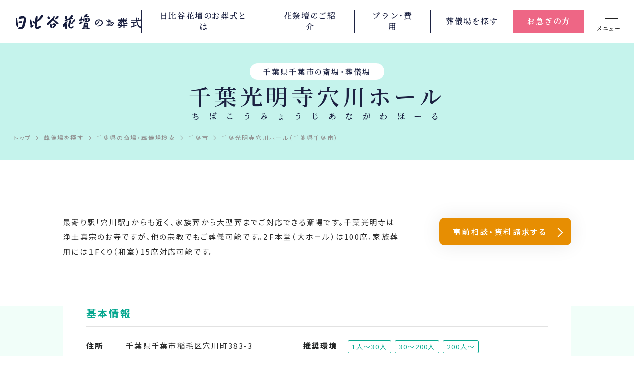

--- FILE ---
content_type: text/html; charset=UTF-8
request_url: https://www.hibiya-lsp.com/area/chiba/area1/chibakomyojianagawahoru/
body_size: 13288
content:
<!DOCTYPE html>
<html lang="ja">
<head>
<meta http-equiv="Content-Type" content="text/html; charset=UTF-8" />
<meta http-equiv="content-style-type" content="text/css; charset=utf-8" />
<meta http-equiv="content-script-type" content="text/javascript" />
<meta name="robots" content="index,follow,noodp" />
<meta name="google-site-verification" content="ZrZsPTSoVHS0FaJ22jIiNEGBin7CwaVf8MSPEoiNfbg" />
<title>千葉光明寺穴川ホール｜千葉県千葉市近辺の葬儀式場｜日比谷花壇のお葬式</title>
<meta name="description" content="千葉光明寺穴川ホールの斎場、葬儀場情報。お花で彩る葬儀・葬式・家族葬は日比谷花壇へ。首都圏・阪神・福岡・札幌を中心に展開している日比谷花壇。" />
<meta name="keywords" content="千葉光明寺穴川ホール,斎場,葬儀場,葬儀,家族葬,お葬式,葬儀社" />
<meta property="og:url" content="https://www.hibiya-lsp.com/area/chiba/area1/chibakomyojianagawahoru/" />
<meta property="og:title" content="葬儀・家族葬なら日比谷花壇のお葬式" />
<meta property="og:site_name" content="葬儀・家族葬なら日比谷花壇のお葬式" />
<meta property="og:type" content="website" />
<meta property="og:description" content="千葉光明寺穴川ホールの斎場、葬儀場情報。お花で彩る葬儀・葬式・家族葬は日比谷花壇へ。首都圏・阪神・福岡・札幌を中心に展開している日比谷花壇。" />
<meta property="og:image" content="/common_n/img/og-img.webp" />
<link rel="shortcut icon" href="/favicon.ico">
<meta name="viewport" content="width=device-width" />
<meta name="format-detection" content="telephone=no">
<link rel="canonical" href="https://www.hibiya-lsp.com/area/chiba/area1/chibakomyojianagawahoru/" />
<!-- Google Tag Manager -->
<script>(function(w,d,s,l,i){w[l]=w[l]||[];w[l].push({'gtm.start':
new Date().getTime(),event:'gtm.js'});var f=d.getElementsByTagName(s)[0],
j=d.createElement(s),dl=l!='dataLayer'?'&l='+l:'';j.async=true;j.src=
'https://www.googletagmanager.com/gtm.js?id='+i+dl;f.parentNode.insertBefore(j,f);
})(window,document,'script','dataLayer','GTM-PMFC9KH');</script>
<!-- End Google Tag Manager -->
<script src="https://ajax.googleapis.com/ajax/libs/jquery/1.7.0/jquery.min.js"></script>
<link rel="stylesheet" href="/common_n/css/common.css?20260131034403">
<link rel="stylesheet" href="/1877e0/css/style.css?20260131034403">
<link rel="preconnect" href="https://fonts.googleapis.com">
<link rel="preconnect" href="https://fonts.gstatic.com" crossorigin>
<link href="https://fonts.googleapis.com/css2?family=Noto+Sans+JP:wght@300;400;500;700;900&family=Noto+Serif+JP:wght@400;600;900&display=swap" rel="stylesheet">
<link rel="preload" href="https://cdn.jsdelivr.net/npm/yakuhanjp@3.4.1/dist/css/yakuhanmp-noto.min.css" as="style" onload="this.onload=null;this.rel='stylesheet'">
<link
<!-- / 共通css -->

<script type="text/javascript">
(function(s,m,n,l,o,g,i,c,a,d){c=(s[o]||(s[o]={}))[g]||(s[o][g]={});if(c[i])return;c[i]=function(){(c[i+"_queue"]||(c[i+"_queue"]=[])).push(arguments)};a=m.createElement(n);a.charset="utf-8";a.async=true;a.src=l;d=m.getElementsByTagName(n)[0];d.parentNode.insertBefore(a,d)})(window,document,"script","https://cd.ladsp.com/script/pixel2.js","Smn","Logicad","pixel");Smn.Logicad.pixel({
"smnAdvertiserId":"00019024"});
(function(s,m,n,l,o,g,i,c,a,d){c=(s[o]||(s[o]={}))[g]||(s[o][g]={});if(c[i])return;c[i]=function(){(c[i+"_queue"]||(c[i+"_queue"]=[])).push(arguments)};a=m.createElement(n);a.charset="utf-8";a.async=true;a.src=l;d=m.getElementsByTagName(n)[0];d.parentNode.insertBefore(a,d)})(window,document,"script","https://cd.ladsp.com/script/pixel2_p_delay.js","Smn","Logicad","pixel_p_delay");
Smn.Logicad.pixel_p_delay({"smnDelaySecondsArray":[10,30,60,90],"smnAdvertiserId":"00019024"});
</script>

<meta name="facebook-domain-verification" content="a22w8z8v5763k2dwkgp8om9v41xre7" />

<script>
(function(PID){
  var script = document.createElement("script");
  script.src = "https://tracking.sitest.jp/tag?p=" + PID + "&u=" + encodeURIComponent(location.origin + location.pathname + location.search);
  script.async = true;
  document.head.appendChild(script);
})("6541b76d777eb");
</script>

<script type="application/ld+json">
{
"@context":"http://schema.org",
"@type":"WebSite",
"name":"日比谷花壇のお葬式"
,"url":"https://www.hibiya-lsp.com/"
}
</script><!-- ページ専用css : トップページ -->

<!-- / ページ専用css : トップページ -->
<script type="application/ld+json">
    {
      "@context": "http://schema.org",
      "@type": "BreadcrumbList",
      "itemListElement": 
      [
        {
          "@type": "ListItem",
          "position": 1,
          "item":{
            "@id": "https://www.hibiya-lsp.com",
            "name": "トップ"
          }
        }, {
          "@type": "ListItem",
          "position": 2,
          "item":{
            "@id": "https://www.hibiya-lsp.com/area/",
            "name":"地域から探す"
          }
        }, {
          "@type": "ListItem",
          "position": 3,
          "item":{
            "@id": "https://www.hibiya-lsp.com/area/chiba/",
            "name":"千葉県の斎場"
          }
        }, {
          "@type": "ListItem",
          "position": 4,
          "item":{
            "@id": "https://www.hibiya-lsp.com/area/chiba/area1/",
            "name":"千葉市の斎場"
          }
        }, {
          "@type": "ListItem",
          "position": 5,
          "item":{
            "@id": "https://www.hibiya-lsp.com/area/chiba/area1/chibakomyojianagawahoru/",
            "name":"千葉光明寺穴川ホール"
          }
        }
      ]
    }
  </script>
  </head>
<body>

<div class="l-body">

            
<!-- Google Tag Manager (noscript) -->
<noscript><iframe src="https://www.googletagmanager.com/ns.html?id=GTM-PMFC9KH"
height="0" width="0" style="display:none;visibility:hidden"></iframe></noscript>
<!-- End Google Tag Manager (noscript) -->

<header class="l-header">
	<div class="header-bar">
		<h1 class="header-logo"><a href="/"><img src="/common_n/img/logo.svg" alt="葬儀・家族葬なら日比谷花壇のお葬式"></a></h1>
		<button type="button" class="menu-btn">
			<span class="menu-btn__icon"></span>
			<span class="menu-btn__text">メニュー</span>
		</button>
	</div>
	<ul class="overview-link">
		<li class="overview-link__item overview-link__item--1">
			<a href="/about/">日比谷花壇の<br class="sp-only">お葬式とは</a>
		</li><li class="overview-link__item overview-link__item--1">
			<a href="/hanasaidan/">花祭壇の<br class="sp-only">ご紹介</a>
		</li>
		<li class="overview-link__item overview-link__item--2">
			<a href="/style/">プラン・<br class="sp-only">費用</a>
		</li>
		<li class="overview-link__item overview-link__item--3">
			<a href="/area/">葬儀場を<br class="sp-only">探す</a>
		</li>
		<li class="overview-link__item overview-link__item--4">
			<a href="/emergency/">お急ぎの方</a>
		</li>
	</ul>
</header>
            
            <div class="globalmenu">
	<div class="navi-consultation navi-consultation--innavi">
		<div class="navi-consultation__inner">
			<h2 class="navi-consultation__heading">いつでも、どんなことでも<br class="sp-only">お問い合わせください</h2>
			<a href="/emergency/" onclick="ga('send', 'event', '電話リンク', 'タップ', '');" class="navi-consultation__tel typesquare_option pc-only-flex">
				<div class="navi-consultation__tel__inner">
					<span class="navi-consultation__tel__text">0120-<ruby><rb>06</rb><rt>オモイデ</rt></ruby>-<ruby><rb>3987</rb><rt>サクハナ</rt></ruby></span>
					<span class="navi-consultation__tel__note">24時間365日、専門のスタッフが対応いたします</span>
				</div>
			</a>
			<a href="tel:0120063987" onclick="ga('send', 'event', '電話リンク', 'タップ', '');" class="navi-consultation__tel typesquare_option sp-only-flex">
				<div class="navi-consultation__tel__inner">
					<span class="navi-consultation__tel__text">お電話の方はこちら</span>
					<span class="navi-consultation__tel__note">土日祝・深夜・早朝 24時間365日</span>
				</div>
			</a>
			<a href="/jizensodan/" class="navi-consultation__link navi-consultation__link--pre">事前相談</a>
			<a href="/request/" class="navi-consultation__link navi-consultation__link--request">資料請求・<br>見積依頼</a>
		</div>
	</div>
	<div class="pc-navi-row">
		<div class="sp-hd-navi pc-navi-block pc-navi-block--1">
			<div class="sp-only">
				<a href="/"class="sp-hd-navi-lg">トップページ</a>
			</div>
			<a href="/about/" class="sp-hd-navi-lg pc-navi-lg">日比谷花壇のお葬式とは</a>
			<ul class="sp-hd-navi-children-1 pc-navi-children">
				<li class="sp-hd-navi-children-1__item pc-navi-children__item">
					<a href="/about/feature/" class="sp-hd-navi-sm-1 pc-navi-sm">お葬式の流れ</a>
				</li>
				<li class="sp-hd-navi-children-1__item pc-navi-children__item">
					<a href="/about/media/" class="sp-hd-navi-sm-1 pc-navi-sm">メディア掲載情報</a>
				</li>
				<li class="sp-hd-navi-children-1__item pc-navi-children__item">
					<a href="/about/intro/" class="sp-hd-navi-sm-1 pc-navi-sm">企業情報</a>
				</li>
				<li class="sp-hd-navi-children-1__item pc-navi-children__item">
					<a href="/ohanaclub/" class="sp-hd-navi-sm-1 pc-navi-sm">オハナクラブ</a>
				</li>
				<li class="sp-hd-navi-children-1__item pc-navi-children__item">
					<a href="/sougihoken/" class="sp-hd-navi-sm-1 pc-navi-sm">葬儀保険</a>
				</li>
				<li class="sp-hd-navi-children-1__item pc-navi-children__item">
					<a href="/request/" class="sp-hd-navi-sm-1 pc-navi-sm">資料請求</a>
				</li>
			</ul>
		</div>
		<div class="sp-hd-navi pc-navi-block pc-navi-block--2">
			<a href="/style/" class="sp-hd-navi-lg pc-navi-lg">お葬式スタイル</a>
			<ul class="sp-hd-navi-children-1 pc-navi-children pc-navi-children--style">
				<li class="sp-hd-navi-children-1__item pc-navi-children__item">
					<a href="/style/family/" class="sp-hd-navi-sm-1 pc-navi-sm">家族葬</a>
				</li>
				<li class="sp-hd-navi-children-1__item pc-navi-children__item">
					<a href="/style/home/" class="sp-hd-navi-sm-1 pc-navi-sm">自宅葬</a>
				</li>
				<li class="sp-hd-navi-children-1__item pc-navi-children__item">
					<a href="/style/ippanso/" class="sp-hd-navi-sm-1 pc-navi-sm">一般葬</a>
				</li>
				<li class="sp-hd-navi-children-1__item pc-navi-children__item">
					<a href="/style/chokuso" class="sp-hd-navi-sm-1 pc-navi-sm">直葬</a>
				</li>
				<li class="sp-hd-navi-children-1__item pc-navi-children__item">
					<a href="/style/ichinichiso/" class="sp-hd-navi-sm-1 pc-navi-sm">一日葬</a>
				</li>
				<li class="sp-hd-navi-children-1__item pc-navi-children__item">
					<a href="/style/ogataso/" class="sp-hd-navi-sm-1 pc-navi-sm">お別れの会</a>
				</li>
			</ul>
			<div class="sp-hd-navi-children-1__item">
				<a href="/hanasaidan/" class="sp-hd-navi-sm-1 pc-navi-lg">花祭壇ご紹介</a>
			</div>
		</div>
		<div class="sp-hd-navi pc-navi-block pc-navi-block--3">
		  <a href="/area/" class="sp-hd-navi-lg pc-navi-lg">地域から葬儀場を探す</a>
		  <ul class="sp-hd-navi-children-1 pc-navi-children pc-navi-children--area">
		    <li class="sp-hd-navi-children-1__item pc-navi-children__item">
		      <a href="/area/hokkaido/" class="sp-hd-navi-sm-1 pc-navi-sm">北海道</a>
		    </li>
		    <li class="sp-hd-navi-children-1__item pc-navi-children__item">
		      <a href="/area/miyagi/" class="sp-hd-navi-sm-1 pc-navi-sm">宮城県</a>
		    </li>
		    <li class="sp-hd-navi-children-1__item pc-navi-children__item">
		      <a href="/area/toyama/" class="sp-hd-navi-sm-1 pc-navi-sm">富山県</a>
		    </li>
		    <li class="sp-hd-navi-children-1__item pc-navi-children__item">
		      <a href="/area/yamagata/" class="sp-hd-navi-sm-1 pc-navi-sm">山形県</a>
		    </li>
		    <li class="sp-hd-navi-children-1__item pc-navi-children__item">
		      <a href="/area/ishikawa/" class="sp-hd-navi-sm-1 pc-navi-sm">石川県</a>
		    </li>
		    <li class="sp-hd-navi-children-1__item pc-navi-children__item">
		      <a href="/area/tokyo/" class="sp-hd-navi-sm-1 pc-navi-sm">東京都</a>
		    </li>
		    <li class="sp-hd-navi-children-1__item pc-navi-children__item">
		      <a href="/area/osaka/" class="sp-hd-navi-sm-1 pc-navi-sm">大阪府</a>
		    </li>
		    <li class="sp-hd-navi-children-1__item pc-navi-children__item">
		      <a href="/area/kanagawa/" class="sp-hd-navi-sm-1 pc-navi-sm">神奈川県</a>
		    </li>
		    <li class="sp-hd-navi-children-1__item pc-navi-children__item">
		      <a href="/area/hyogo/" class="sp-hd-navi-sm-1 pc-navi-sm">兵庫県</a>
		    </li>
		    <li class="sp-hd-navi-children-1__item pc-navi-children__item">
		      <a href="/area/chiba/" class="sp-hd-navi-sm-1 pc-navi-sm">千葉県</a>
		    </li>
		    <li class="sp-hd-navi-children-1__item pc-navi-children__item">
		      <a href="/area/kyoto/" class="sp-hd-navi-sm-1 pc-navi-sm">京都府</a>
		    </li>
		    <li class="sp-hd-navi-children-1__item pc-navi-children__item">
		      <a href="/area/saitama/" class="sp-hd-navi-sm-1 pc-navi-sm">埼玉県</a>
		    </li>
		    <li class="sp-hd-navi-children-1__item pc-navi-children__item">
		      <a href="/area/nara/" class="sp-hd-navi-sm-1 pc-navi-sm">奈良県</a>
		    </li>
		    <li class="sp-hd-navi-children-1__item pc-navi-children__item">
		      <a href="/area/fukuoka/" class="sp-hd-navi-sm-1 pc-navi-sm">福岡県</a>
		    </li>
		    <li class="sp-hd-navi-children-1__item pc-navi-children__item">
		      <a href="/area/saga/" class="sp-hd-navi-sm-1 pc-navi-sm">佐賀県</a>
		    </li>
		  </ul>
		</div>
		<div class="sp-hd-navi pc-navi-block pc-navi-block--4">
			<a href="/emergency/" class="sp-hd-navi-lg pc-navi-lg">お急ぎの方</a>
			<a href="/jizensodan/" class="sp-hd-navi-lg pc-navi-lg">事前相談</a>
			<a href="/first/" class="sp-hd-navi-lg pc-navi-lg">はじめての方へ</a>
		</div>
	</div>
	<div class="sp-navi-row pc-navi-row">
		<div class="sp-hd-navi sp-hd-navi--sm pc-navi-block pc-navi-block--sm pc-navi-block--5">
			<ul class="sp-hd-navi-children-2 pc-navi-children">
				<li class="sp-hd-navi-children-2__item pc-navi-children__item">
					<a href="/religion/" class="sp-hd-navi-sm-2 pc-navi-lg">宗教別お葬式の流れ</a>
				</li>
				<li class="sp-hd-navi-children-2__item pc-navi-children__item">
					<a href="/religion/mushukyo/" class="sp-hd-navi-sm-2 pc-navi-sm">無宗教のお葬式</a>
				</li>
				<li class="sp-hd-navi-children-2__item pc-navi-children__item">
					<a href="/religion/bukkyo/" class="sp-hd-navi-sm-2 pc-navi-sm">仏教のお葬式</a>
				</li>
				<li class="sp-hd-navi-children-2__item pc-navi-children__item">
					<a href="/religion/christ/" class="sp-hd-navi-sm-2 pc-navi-sm">キリスト教のお葬式</a>
				</li>
				<li class="sp-hd-navi-children-2__item pc-navi-children__item">
					<a href="/religion/shinto/" class="sp-hd-navi-sm-2 pc-navi-sm">神道のお葬式</a>
				</li>
			</ul>
		</div>
		
		<div class="sp-hd-navi sp-hd-navi--sm pc-navi-block pc-navi-block--6">
			<ul class="sp-hd-navi-children-2 pc-navi-children">
				<li class="sp-hd-navi-children-2__item pc-navi-children__item">
					<a href="/casestudy/report/#sec1" class="sp-hd-navi-sm-2 pc-navi-sm">ご葬儀事例</a>
				</li>
				<li class="sp-hd-navi-children-2__item pc-navi-children__item">
					<a href="/casestudy/voice/" class="sp-hd-navi-sm-2 pc-navi-sm">お客様の声</a>
				</li>
				<li class="sp-hd-navi-children-2__item pc-navi-children__item">
					<a href="/column/" class="sp-hd-navi-sm-2 pc-navi-sm">葬儀について知る</a>
				</li>
			</ul>
		</div>
		<div class="sp-hd-navi sp-hd-navi--sm pc-navi-block pc-navi-block--7">
			<ul class="sp-hd-navi-children-2 pc-navi-children">
				<li class="sp-hd-navi-children-2__item pc-navi-children__item">
					<a href="/info/" class="sp-hd-navi-sm-2 pc-navi-sm">お知らせ</a>
				</li>
				<li class="sp-hd-navi-children-2__item pc-navi-children__item">
					<a href="/sitemap/" class="sp-hd-navi-sm-2 pc-navi-sm">サイトマップ</a>
				</li>
				<li class="sp-hd-navi-children-2__item pc-navi-children__item">
					<a href="/privacy/" class="sp-hd-navi-sm-2 pc-navi-sm">プライバシーポリシー</a>
				</li>
			</ul>
		</div>
		<div class="sp-ft-navi sp-ft-navi--sm pc-navi-block pc-navi-block--8">
			<img src="/common_n/img/pmark.png" alt="" />
		</div>
		</div>
			<div class="sp-hd-navi sp-hd-navi--sm js-retuen-covit-link-hd">
				<a href="/covid-19_measures/" class="sp-hd-navi-sm-2 pc-navi-sm js-move-covit-link-hd">新型コロナウイルス<br class="sp-only">感染症防止対策</a>
			</div>
		<div class="sp-header-bottom pc-header-bottom">
		<ul class="area-link-innavi">
			<li class="area-link-innavi__item">
				<a href="/">全国版</a>		

			</li>
			<li class="area-link-innavi__item">
				<a href="/kansai/">関西版</a>
			</li>
		</ul>
		<p class="copyright">Copyright &copy; 株式会社日比谷花壇 All Rights Reserved.</p>
	</div>
</div>

<div class="l-content">
<!-- Google Maps APIの読み込み -->
<script src="https://maps.googleapis.com/maps/api/js?key=AIzaSyDn5XGbZ6kDKWtMip66OMmrRo5hIlXtvck"></script>
<script type="text/javascript">
var mapData = [
{num:"01",
	listId:"pt1",
	lat:35.6383646,
	lng:140.1083413,
	img:"https://www.hibiya-lsp.com/common/images/hall/anagawa-1.jpg",

	link:"https://www.hibiya-lsp.com/area/chiba/area1/chibakomyojianagawahoru/",
	name:"千葉光明寺穴川ホール",
	add:"千葉県千葉市稲毛区穴川町383-3",
	tel:"043-287-2171（代表）",
	col:"pink",
	rec:true
}
];
</script>
<script src="/1877e0/js/gmap.js"></script>
<!-- // Google Maps APIの読み込み -->

<div class="page-head">
	<div class="page-title">
		<p class="page-title__label">千葉県千葉市の斎場・葬儀場</p>
		<h1 class="page-title__area">
			<ruby>千葉光明寺穴川ホール<rt>ちばこうみょうじあながわほーる</rt></ruby>
		</h1>
	</div>

	<ol itemscope itemtype="http://schema.org/BreadcrumbList" class="breadcrumb">
		<li itemprop="itemListElement" itemscope itemtype="http://schema.org/ListItem" class="breadcrumb__item">
			<a itemprop="item" href="/"><span itemprop="name">トップ</span></a>
			<meta itemprop="position" content="1" />
		</li>
		<li itemprop="itemListElement" itemscope itemtype="http://schema.org/ListItem" class="breadcrumb__item">
			<a itemprop="item" href="/area/"><span itemprop="name">葬儀場を探す</span></a>
			<meta itemprop="position" content="2" />
		</li>
		<li itemprop="itemListElement" itemscope itemtype="http://schema.org/ListItem" class="breadcrumb__item">
			<a itemprop="item" href="/area/chiba/"><span itemprop="name">千葉県の斎場・葬儀場検索</span></a>
			<meta itemprop="position" content="3" />
		</li>
		<li itemprop="itemListElement" itemscope itemtype="http://schema.org/ListItem" class="breadcrumb__item">
			<a itemprop="item" href="/area/chiba/area1/"><span itemprop="name">千葉市</span></a>
			<meta itemprop="position" content="4" />
		</li>
		<li itemprop="itemListElement" itemscope itemtype="http://schema.org/ListItem" class="breadcrumb__item">
			<span itemprop="name">千葉光明寺穴川ホール（千葉県千葉市）</span>
			<meta itemprop="position" content="5" />
		</li>
	</ol>
</div>

<div class="l-section l-section--green l-section--top-white-1">
	<div class="l-wrapper">
	
				<div class="pagehead-slide">
			<div class="swiper swiper--pagehead">
				<ul class="swiper-wrapper">
				
																								</ul>
			</div>
			<div class="pagehead-swiper-pagination swiper-pagination"></div>
			<div class="pagehead-swiper-button-prev swiper-button-prev"></div>
			<div class="pagehead-swiper-button-next swiper-button-next"></div>
		</div>
				<div class="shop-lead">
			<p class="shop-lead__text">最寄り駅「穴川駅」からも近く、家族葬から大型葬までご対応できる斎場です。千葉光明寺は浄土真宗のお寺ですが、他の宗教でもご葬儀可能です。２F本堂（大ホール）は100席、家族葬用には１Fくり（和室）15席対応可能です。</p>
			<div class="shop-lead__button pc-only">
				<a href="/request/" class="button-primary button-primary--orange button-primary--pc-h-md-1">事前相談・資料請求する</a>
			</div>
		</div>
		<div class="sp-only">
			<div class="l-section l-section__100vw sp-only">
	<div class="l-wrapper">
		<div class="topbannerblock">
			<div class="bannerbox banner01">
				<div class="subtxt"><span>ここから電話をかける</span></div>
					<a href="tel:0120063987">
						<div class="telbox">
							<p class="txt01">24時間365日通話料無料</p>
							<p class="txt02"><div class="telicon"><img src="/1877e0/img/icon_tel.svg" alt="" loading="lazy"><span class="line_a"></span><span class="line_b"></span></div><span class="telnumber">0120-06-3987</span></p>
						</div>
					</a>
				</div>
				<div class="bannerbox banner02">
					<a href="/request/"><img src="/1877e0/img/banner02_txt.svg" alt="無料の資料請求・お見積りはこちらから" loading="lazy"></a>
				</div>
				<div class="triangle"></div>
				<div class="bannerbox banner03">
					<a href="/request/"><img src="/1877e0/img/banner03_sp.png" alt="葬儀の流れ・不安を解消" loading="lazy"></a>
			</div>
		</div>
	</div>
</div>
<div class="l-section pc-only">
	<div class="l-wrapper">
		<div class="topbannerblock">
			<div class="bannerbox banner01">
				<a href="tel:0120063987">
					<div class="telboxover">
						<div class="telbox_txt">いつでも、どんなことでも<br>
		お問い合わせください</div>
							<div class="telbox_img">
								<div class="upperbox"><div class="telicon"><img src="/1877e0/img/icon_tel.svg" alt="" loading="lazy"><span class="line_a"></span><span class="line_b"></span></div><div class="telnumberbox">0120-06-3987</div></div>
								<div class="bottombox"><img src="/1877e0/img/banner01_txt.svg" alt="" loading="lazy"></div>
							</div>
					</div>
				</a>
			</div>
			<div class="bannerbox banner02">
				<a href="/request/"><img src="/1877e0/img/banner02.webp" alt="無料の資料請求・お見積りはこちらから" loading="lazy"></a>
			</div>
			<div class="bannerbox banner03">
				<a href="/request/"><img src="/1877e0/img/banner03.webp" alt="葬儀の流れ・不安を解消" loading="lazy"></a>
			</div>
		</div>
	</div>
</div>
<!--/div-->		</div>
		
		<div class="white-box white-box--mb">
			<h2 class="heading-8">基本情報</h2>
			<div class="basic-information">
				<div class="basic-information__inner-01">
					<dl class="basic-information__list">
						<dt class="basic-information__head">住所</dt>
						<dd class="basic-information__text">千葉県千葉市稲毛区穴川町383-3</dd>
					</dl>
										<dl class="basic-information__list">
						<dt class="basic-information__head">アクセス</dt>
						<dd class="basic-information__text">千葉都市モノレール「穴川」駅から徒歩4分</dd>
					</dl>
									</div>
				<div class="basic-information__inner-02">
					<dl class="basic-information__list basic-information__list--mb0">
						<dt class="basic-information__head basic-information__head--displaynone">推奨環境</dt>
													<dd class="basic-information__tag">1人～30人</dd>								
																			<dd class="basic-information__tag">30～200人</dd>								
																			<dd class="basic-information__tag">200人～</dd>								
										
					</dl>
					<dl class="basic-information__list">
						<dt class="basic-information__head basic-information__head--displaynone">ポイント</dt>
													<dd class="basic-information__tag basic-information__tag--out">火葬場併設<span class="hidden-text">（非対応）</span></dd>
																			<dd class="basic-information__tag basic-information__tag--out">公営斎場<span class="hidden-text">（非対応）</span></dd>
																			<dd class="basic-information__tag">アクセス良好</dd>
																			<dd class="basic-information__tag basic-information__tag--out">広い駐車場<span class="hidden-text">（非対応）</span></dd>
												
					</dl>
				</div>
			</div>
			<h2 class="heading-8">アクセス</h2>
			<div class="access-map">
	<div id="map_canvas"></div>
	<div id="infowindow" class="map-balloon map-balloon--hidden">
		<div class="map-balloon__main" id="map_balloon_body">
		</div>
		<button type="button" id="map_balloon_close" class="map-balloon__close" aria-label="詳細情報を閉じる"><span></span></button>
	</div>

			</div>

			
			<h2 class="heading-8">式場情報</h2>
			<div class="pc-only">
				<table class="table-1">
					<thead class="table-1__thead">
						<tr class="table-1__tr">
							<th class="table-1__th">名称</th>
							<th class="table-1__th">座席数</th>
							<th class="table-1__th">料金</th>
							<th class="table-1__th">備考</th>
						</tr>
					</thead>
					<tbody class="table-1__tbody">

              
              
              <tr class="table-1__tr">
                <td class="table-1__td"><!--<input name="hall_price" type="radio" value="150000"  >-->２F本堂（大ホール）通夜告別式2日間利用</td>
                <td class="table-1__td table-1__td--center">100席</td>
                <td class="table-1__td table-1__td--center">￥150,000</td>
                <td class="table-1__td">1日葬100，000円</td>
              </tr>

              
              <tr class="table-1__tr">
                <td class="table-1__td"><!--<input name="hall_price" type="radio" value="100000"  >-->１Fくり（家族葬向け和室ホール）通夜告別式2日間利用</td>
                <td class="table-1__td table-1__td--center">15席</td>
                <td class="table-1__td table-1__td--center">￥100,000</td>
                <td class="table-1__td">1日葬50，000円</td>
              </tr>
						
					</tbody>


				</table>
			</div>
			<div class="hall-sp-info sp-only">
				<div class="swiper swiper--hallinfo">
					<ul class="swiper-wrapper">

              

						<li class="hall-sp-info__item swiper-slide">
							<h3 class="hall-sp-info__heading">２F本堂（大ホール）通夜告別式2日間利用</h3>
							<div class="hall-sp-info__main">
								<table class="hall-sp-info__table">
									<tbody>
										<tr>
											<th>座席数</th>
											<td>100席</td>
										</tr>
										<tr>
											<th>料金</th>
											<td>&#xa5;150,000</td>
										</tr>
										<tr>
											<th>備考</th>
											<td>1日葬100，000円</td>
										</tr>
									</tbody>
								</table>
							</div>
						</li>
              


						<li class="hall-sp-info__item swiper-slide">
							<h3 class="hall-sp-info__heading">１Fくり（家族葬向け和室ホール）通夜告別式2日間利用</h3>
							<div class="hall-sp-info__main">
								<table class="hall-sp-info__table">
									<tbody>
										<tr>
											<th>座席数</th>
											<td>15席</td>
										</tr>
										<tr>
											<th>料金</th>
											<td>&#xa5;100,000</td>
										</tr>
										<tr>
											<th>備考</th>
											<td>1日葬50，000円</td>
										</tr>
									</tbody>
								</table>
							</div>
						</li>
              
						
	
					</ul>
				</div>
				<div class="hallinfo-swiper-pagination swiper-pagination"></div>
				<div class="hallinfo-swiper-button-prev swiper-button-prev"></div>
				<div class="hallinfo-swiper-button-next swiper-button-next"></div>
			</div>
		</div>
	</div>
</div>

<div class="l-section l-section__100vw sp-only">
	<div class="l-wrapper">
		<div class="topbannerblock">
			<div class="bannerbox banner01">
				<div class="subtxt"><span>ここから電話をかける</span></div>
					<a href="tel:0120063987">
						<div class="telbox">
							<p class="txt01">24時間365日通話料無料</p>
							<p class="txt02"><div class="telicon"><img src="/1877e0/img/icon_tel.svg" alt="" loading="lazy"><span class="line_a"></span><span class="line_b"></span></div><span class="telnumber">0120-06-3987</span></p>
						</div>
					</a>
				</div>
				<div class="bannerbox banner02">
					<a href="/request/"><img src="/1877e0/img/banner02_txt.svg" alt="無料の資料請求・お見積りはこちらから" loading="lazy"></a>
				</div>
				<div class="triangle"></div>
				<div class="bannerbox banner03">
					<a href="/request/"><img src="/1877e0/img/banner03_sp.png" alt="葬儀の流れ・不安を解消" loading="lazy"></a>
			</div>
		</div>
	</div>
</div>
<div class="l-section pc-only">
	<div class="l-wrapper">
		<div class="topbannerblock">
			<div class="bannerbox banner01">
				<a href="tel:0120063987">
					<div class="telboxover">
						<div class="telbox_txt">いつでも、どんなことでも<br>
		お問い合わせください</div>
							<div class="telbox_img">
								<div class="upperbox"><div class="telicon"><img src="/1877e0/img/icon_tel.svg" alt="" loading="lazy"><span class="line_a"></span><span class="line_b"></span></div><div class="telnumberbox">0120-06-3987</div></div>
								<div class="bottombox"><img src="/1877e0/img/banner01_txt.svg" alt="" loading="lazy"></div>
							</div>
					</div>
				</a>
			</div>
			<div class="bannerbox banner02">
				<a href="/request/"><img src="/1877e0/img/banner02.webp" alt="無料の資料請求・お見積りはこちらから" loading="lazy"></a>
			</div>
			<div class="bannerbox banner03">
				<a href="/request/"><img src="/1877e0/img/banner03.webp" alt="葬儀の流れ・不安を解消" loading="lazy"></a>
			</div>
		</div>
	</div>
</div>
<!--/div-->
	<div class="l-section">
	<div class="l-wrapper l-wrapper--sp-sm">
		<div class="green-frame green-frame--short">
			<h2 class="heading-4 heading-4--line-long heading-4--mb-sm"><span>この斎場・葬儀場の料金例</span></h2>
			<div class="price-1">
				<div class="price-1__head">
					<h3 class="price-1__head__text">家族葬の場合</h3>
					<span class="price-1__head__price"><span class="price-1__head__price__head">金額</span><span class="price-1__head__price__num">&#xa5; 913,000~</span><span class="price-1__head__price__tax">（税込）</span></span>
				</div>
				<div class="price-1__gray-box">
					<div class="price-1__content-wrap">
						<div class="price-1__subhead">
							<h4 class="price-1__subhead__text">基本セット</h4>
							<span class="price-1__subhead__price"><span class="price-1__subhead__price__head pc-only-2">金額</span><span class="price-1__subhead__price__num">&#xa5; 440,000</span><span class="price-1__subhead__price__tax">（税込）</span></span>
						</div>
						<div class="price-1__content">
							<div class="price-1__content__inner">
								<ul class="set-list">
									<li class="set-list__item">
										<div class="set-list__image">
											<img src="/1877e0/img/img_price_set_01.webp" alt="" loading="lazy">
										</div>
										<span class="set-list__text">運営スタッフ(2名)</span>
									</li>
									<li class="set-list__item">
										<div class="set-list__image">
											<img src="/1877e0/img/img_price_set_03.webp" alt="" loading="lazy">
										</div>
										<span class="set-list__text">ドライアイス(2日間)</span>
									</li>
									<li class="set-list__item">
										<div class="set-list__image">
											<img src="/1877e0/img/img_price_set_02.webp" alt="" loading="lazy">
										</div>
										<span class="set-list__text">寝台車・霊柩車<br>(最大3回・50kmまで)</span>
									</li>
									<li class="set-list__item">
										<div class="set-list__image">
											<img src="/1877e0/img/img_price_set_04.webp" alt="" loading="lazy">
										</div>
										<span class="set-list__text">枕飾り</span>
									</li>
									<li class="set-list__item">
										<div class="set-list__image">
											<img src="/1877e0/img/img_price_set_19.webp" alt="" loading="lazy">
										</div>
										<span class="set-list__text">役所手続代行</span>
									</li>
									<li class="set-list__item">
										<div class="set-list__image">
											<img src="/1877e0/img/img_price_set_06.webp" alt="" loading="lazy">
										</div>
										<span class="set-list__text">旅支度</span>
									</li>
									<li class="set-list__item">
										<div class="set-list__image">
											<img src="/1877e0/img/img_price_set_09.webp" alt="" loading="lazy">
										</div>
										<span class="set-list__text">受付記載セット<br>(100名まで)</span>
									</li>
									<li class="set-list__item">
										<div class="set-list__image">
											<img src="/1877e0/img/img_price_set_10.webp" alt="" loading="lazy">
										</div>
										<span class="set-list__text">宗教用具</span>
									</li>
									<li class="set-list__item">
										<div class="set-list__image">
											<img src="/1877e0/img/img_price_set_11.webp" alt="" loading="lazy">
										</div>
										<span class="set-list__text">白木位牌</span>
									</li>
									<li class="set-list__item">
										<div class="set-list__image">
											<img src="/1877e0/img/img_price_set_21.webp" alt="" loading="lazy">
										</div>
										<span class="set-list__text">思い出コーナー</span>
									</li>
									<li class="set-list__item">
										<div class="set-list__image">
											<img src="/1877e0/img/img_price_set_20.webp" alt="" loading="lazy">
										</div>
										<span class="set-list__text">ご安置用防水シーツ</span>
									</li>
									<li class="set-list__item">
										<div class="set-list__image">
											<img src="/1877e0/img/img_price_set_22.webp" alt="" loading="lazy">
										</div>
										<span class="set-list__text">一輪挿し</span>
									</li>
								</ul>
							</div>
							<p class="price-1__text">お葬式を行うにあたって最低限必要になるサービスがまとまっています。</p>
						</div>
					</div>
					<div class="price-1__content-wrap">
						<div class="price-1__subhead">
							<h4 class="price-1__subhead__text">花祭壇</h4>
							<span class="price-1__subhead__price"><span class="price-1__subhead__price__head pc-only-2">金額</span><span class="price-1__subhead__price__num">&#xa5; 363,000</span><span class="price-1__subhead__price__tax">（税込）</span></span>
						</div>
						<div class="price-1__content">
							<div class="price-1__content__flex">
								<div class="price-1__gallery">
									<div class="price-1__gallery__item">
										<img src="/1877e0/img/ph_set_05.webp" alt="" loading="lazy">
									</div>
								</div>
								<div class="price-1__set">
									<h5 class="price-1__set__head">パステルドリーム</h5>
									<p class="price-1__set__list">ホワイトベースにパステルトーンの淡いピンクと淡い紫で上品な色合いの花祭壇です。 大輪のお花を使いふわっとしたボリュームを出しました。式場でご葬儀をされる方におすすめです。</p>
								</div>
							</div>
							<a href="/hanasaidan/" class="button-primary button-primary--sp-md button-primary--pc-h-sm button-primary--text-sm price-1__btn">その他の花祭壇をみる</a>
						</div>
					</div>
					<div class="price-1__content-wrap">
						<div class="price-1__subhead">
							<h4 class="price-1__subhead__text">選べる商品・サービス</h4>
							<span class="price-1__subhead__price"><span class="price-1__subhead__price__head pc-only-2">金額</span><span class="price-1__subhead__price__num">&#xa5; 110,000~</span><span class="price-1__subhead__price__tax">（税込）</span></span>
						</div>
						<div class="price-1__content">
							<div class="price-1__content__inner">
								<ul class="set-list">
									<li class="set-list__item">
										<div class="set-list__image">
											<img src="/1877e0/img/img_price_set_07.webp" alt="" loading="lazy">
										</div>
										<span class="set-list__text">棺</span>
									</li>
									<li class="set-list__item">
										<div class="set-list__image">
											<img src="/1877e0/img/img_price_set_08.webp" alt="" loading="lazy">
										</div>
										<span class="set-list__text">遺影写真</span>
									</li>
								</ul>
							</div>
							<p class="price-1__text">※この他に、必要な商品・サービスを追加・組み合わせることができます。詳しくはお問い合わせください。</p>
						</div>
					</div>
				</div>
			</div>

			<div class="price-plus-icon" aria-label="＋"></div>

			<div class="price-2">
				<div class="price-2__head">
					<h3 class="price-2__heading">各施設へ直接のお支払い</h3>
					<span class="price-2__note">※金額は施設により異なります</span>
				</div>
				<ul class="price-2__items">
					<li class="price-2__item">
						<div class="price-2__image">
							<img src="/1877e0/img/img_price_02_01.webp" alt="" loading="lazy">
						</div>
						<p class="price-2__text">安置施設利用料</p>
					</li>
					<li class="price-2__item">
						<div class="price-2__image">
							<img src="/1877e0/img/img_price_02_02.webp" alt="" loading="lazy">
						</div>
						<p class="price-2__text">式場利用料</p>
					</li>
					<li class="price-2__item">
						<div class="price-2__image">
							<img src="/1877e0/img/img_price_02_03.webp" alt="" loading="lazy">
						</div>
						<p class="price-2__text">火葬場利用料</p>
					</li>
					<li class="price-2__item">
						<div class="price-2__image">
							<img src="/1877e0/img/img_price_02_04.webp" alt="" loading="lazy">
						</div>
						<p class="price-2__text">収骨容器</p>
					</li>
					<li class="price-2__item">
						<p class="price-2__etc">ほか</p>
					</li>
				</ul>
			</div>

		</div>
	</div>
</div>

<div class="l-section">
	<div class="l-wrapper l-wrapper--sp-sm">
		<div class="green-frame">
			<h2 class="heading-4 heading-4--sm heading-4--line-long heading-4--mb-sm"><span>スタイル別の料金例</span></h2>
			<div class="price-5">
				<a href="https://www.hibiya-lsp.com/style/family/" class="price-5__item">
					<div class="price-5__head">
						<h3 class="price-5__heading">家族葬</h3>
						<span class="price-5__lead">家族・親族を中心とした少人数のお別れのスタイル</span>
					</div>
					<div class="price-5__container price-5__container--noflex">
						<div class="price-5__image">
							<img src="https://www.hibiya-lsp.com/1877e0/img/ph_price_05_01.webp" alt="家族葬" loading="lazy">
						</div>
						<div class="price-5__main">
							<p class="price-5__text">花祭壇・棺・遺影写真・お料理がセットになった、一般的なご葬儀を行うために必要なものを取りそろえたご提案の一例です。</p>
						</div>
						<!-- ★追加 -->
						<div class="price-5__itemover">
							<ul class="price_item">
								<li>お迎え</li>
								<li>ご安置</li>
								<li>お通夜</li>
								<li>告別式</li>
								<li>出棺</li>
							</ul>
						</div>
						<!-- //★追加 -->
					</div>
					<div class="price-5__bottom price-5__bottom--flex">
						<div class="price-5__price">
							<p class="price-5__price__text">料金例</p>
							<p class="price-5__price__price">&#xa5; 913,000<span>～</span></p>
						</div>
						<div class="price-5__button-wrap">
							<p class="button-primary button-primary--sp-md button-primary--pc-h-sm button-primary--text-sm button-primary--pc-icon-sm button-primary--pd-0 price-5__button">料金例詳細を見る</p>
						</div>
					</div>
				</a>
				<a href="https://www.hibiya-lsp.com/style/ippanso/" class="price-5__item">
					<div class="price-5__head">
						<h3 class="price-5__heading">一般葬</h3>
						<span class="price-5__lead">ご親族以外のご関係者もお呼びするお葬式</span>
					</div>
					<div class="price-5__container price-5__container--noflex">
						<div class="price-5__image">
							<img src="https://www.hibiya-lsp.com/1877e0/img/ph_price_05_02.webp" alt="一般葬" loading="lazy">
						</div>
						<div class="price-5__main">
							<p class="price-5__text">花祭壇・棺・遺影写真・お料理がセットになった、一般的なご葬儀を行うために必要なものを取りそろえたご提案の一例です。</p>
						</div>
						<!-- ★追加 -->
						<div class="price-5__itemover">
							<ul class="price_item">
								<li>お迎え</li>
								<li>ご安置</li>
								<li>お通夜</li>
								<li>告別式</li>
								<li>出棺</li>
							</ul>
						</div>
						<!-- //★追加 -->
					</div>
					<div class="price-5__bottom price-5__bottom--flex">
						<div class="price-5__price">
							<p class="price-5__price__text">料金例</p>
							<p class="price-5__price__price">&#xa5; 1,270,500<span>～</span></p>
						</div>
						<div class="price-5__button-wrap">
							<p class="button-primary button-primary--sp-md button-primary--pc-h-sm button-primary--text-sm button-primary--pc-icon-sm button-primary--pd-0 price-5__button">料金例詳細を見る</p>
						</div>
					</div>
				</a>
				<a href="https://www.hibiya-lsp.com/style/ichinichiso/" class="price-5__item">
					<div class="price-5__head">
						<h3 class="price-5__heading">一日葬</h3>
						<span class="price-5__lead">通夜を行わないシンプルなお別れのスタイル</span>
					</div>
					<div class="price-5__container price-5__container--noflex">
						<div class="price-5__image">
							<img src="https://www.hibiya-lsp.com/1877e0/img/ph_price_05_03.webp" alt="一日葬" loading="lazy">
						</div>
						<div class="price-5__main">
							<p class="price-5__text">花祭壇・棺・遺影写真・お料理がセットになった、一般的なご葬儀を行うために必要なものを取りそろえたご提案の一例です。</p>
						</div>
						<!-- ★追加 -->
						<div class="price-5__itemover">
							<ul class="price_item">
								<li>お迎え</li>
								<li>ご安置</li>
								
								<li>告別式</li>
								<li>出棺</li>
							</ul>
						</div>
						<!-- //★追加 -->
					</div>
					<div class="price-5__bottom price-5__bottom--flex">
						<div class="price-5__price">
							<p class="price-5__price__text">料金例</p>
							<p class="price-5__price__price">&#xa5; 913,000<span>～</span></p>
						</div>
						<div class="price-5__button-wrap">
							<p class="button-primary button-primary--sp-md button-primary--pc-h-sm button-primary--text-sm button-primary--pc-icon-sm button-primary--pd-0 price-5__button">料金例詳細を見る</p>
						</div>
					</div>
				</a>
				<a href="https://www.hibiya-lsp.com/style/home/" class="price-5__item">
					<div class="price-5__head">
						<h3 class="price-5__heading">自宅葬</h3>
						<span class="price-5__lead">家族・親族を中心にご自宅を利用して行うお葬式</span>
					</div>
					<div class="price-5__container price-5__container--noflex">
						<div class="price-5__image">
							<img src="https://www.hibiya-lsp.com/1877e0/img/ph_price_05_04.webp" alt="自宅葬" loading="lazy">
						</div>
						<div class="price-5__main">
							<p class="price-5__text">花祭壇・棺・遺影写真・お料理がセットになった、一般的なご葬儀を行うために必要なものを取りそろえたご提案の一例です。</p>
						</div>
						<!-- ★追加 -->
						<div class="price-5__itemover">
							<ul class="price_item">
								<li>お迎え</li>
								<li>ご安置</li>
								<li>お通夜</li>
								<li>告別式</li>
								<li>出棺</li>
							</ul>
						</div>
						<!-- //★追加 -->
					</div>
					<div class="price-5__bottom price-5__bottom--flex">
						<div class="price-5__price">
							<p class="price-5__price__text">料金例</p>
							<p class="price-5__price__price">&#xa5; 913,000<span>～</span></p>
						</div>
						<div class="price-5__button-wrap">
							<p class="button-primary button-primary--sp-md button-primary--pc-h-sm button-primary--text-sm button-primary--pc-icon-sm button-primary--pd-0 price-5__button">料金例詳細を見る</p>
						</div>
					</div>
				</a>
				<a href="https://www.hibiya-lsp.com/style/chokuso/" class="price-5__item">
					<div class="price-5__head">
						<h3 class="price-5__heading">直葬</h3>
						<span class="price-5__lead">通夜・告別式を行わず火葬場で葬送するスタイル</span>
					</div>
					<div class="price-5__container price-5__container--noflex">
						<div class="price-5__image">
							<img src="https://www.hibiya-lsp.com/1877e0/img/ph_price_05_05.webp" alt="直葬" loading="lazy">
						</div>
						<div class="price-5__main">
							<p class="price-5__text">お別れ花・棺がセットになった、シンプルに火葬場でお別れをしたい方に向けたご提案の一例です。オプションを含めた追加変更も可能です。</p>
						</div>
						<!-- ★追加 -->
						<div class="price-5__itemover">
							<ul class="price_item">
								<li>お迎え</li>
								<li>ご安置</li>
								
								<li>出棺</li>
							</ul>
						</div>
						<!-- //★追加 -->
					</div>
					<div class="price-5__bottom price-5__bottom--flex">
						<div class="price-5__price">
							<p class="price-5__price__text">料金例</p>
							<p class="price-5__price__price">&#xa5; 356,400<span>～</span></p>
						</div>
						<div class="price-5__button-wrap">
							<p class="button-primary button-primary--sp-md button-primary--pc-h-sm button-primary--text-sm button-primary--pc-icon-sm button-primary--pd-0 price-5__button">料金例詳細を見る</p>
						</div>
					</div>
				</a>
				<a href="https://www.hibiya-lsp.com/style/ogataso/" class="price-5__item">
					<div class="price-5__head">
						<h3 class="price-5__heading">お別れの会</h3>
						<span class="price-5__lead price-5__lead--sm">ご親族以外のご関係者もお呼びするお葬式</span>
					</div>
					<div class="price-5__container price-5__container--noflex">
						<div class="price-5__image">
							<img src="https://www.hibiya-lsp.com/1877e0/img/ph_price_05_06.webp" alt="お別れの会" loading="lazy">
						</div>
						<div class="price-5__main">
							<p class="price-5__text">故人様のイメージにあうオリジナル花祭壇のデザインを含めたご提案の一例です。遺影写真や選べる献花など、オーダーメイドのセレモニーをご相談いただけます。</p>
						</div>
						<!-- ★追加 -->
						<div class="price-5__itemover">
							<!--ul class="price_item">
								<li>お迎え</li>
								<li>ご安置</li>
								<li>お通夜</li>
								<li>告別式</li>
								<li>出棺</li>
							</ul-->
						</div>
						<!-- //★追加 -->
					</div>
					<div class="price-5__bottom price-5__bottom--flex">
						<div class="price-5__price">
							<p class="price-5__price__text">料金例</p>
							<p class="price-5__price__price">&#xa5; 1,580,700<span>～</span></p>
						</div>
						<div class="price-5__button-wrap">
							<p class="button-primary button-primary--sp-md button-primary--pc-h-sm button-primary--text-sm button-primary--pc-icon-sm button-primary--pd-0 price-5__button">料金例詳細を見る</p>
						</div>
					</div>
				</a>
			</div>
			<p class="note-1">※エリア、斎場・葬儀場によってプラン内容が異なる場合があります。</p>
			<div class="button-wrap">
				<a href="https://www.hibiya-lsp.com/style/" class="button-primary button-primary--sp-md button-primary--pc-md button-primary--center">お葬式スタイル・料金例を<br class="sp-only">もっと見る</a>
			</div>
		</div>
	</div>
</div>
<div class="l-section l-section--pt0">
<div class="customer-wrap customer-wrap--pd-sm customer-wrap--sp-lg">
	<div class="customer customer--pd-sm customer--pc-swiper">
		<h2 class="heading-4 heading-4--customer"><span>千葉県 周辺のご葬儀事例</span></h2>
		<div class="customer__content">
			<div class="swiper swiper--case-2">
				<div class="swiper-wrapper">



							
					<div class="customer-item-2 swiper-slide">
						<a href="/casestudy/report/detail.html?cid=464">
							<figure class="customer-item-2__image">
								<img src="/common/images/casestudy/250313_2.webp" alt="">
							</figure>
							<div class="customer-item-2__main">
								<h3 class="customer-item-2__heading">千葉県船橋市馬込斎場で行われた、真っ白なバラの花祭壇が印象的な仏教式の家族葬</h3>
								<span class="customer-item-2__tag">家族葬</span>
								<p class="customer-item-2__detail">
規模：1～30人| 式場：馬込斎場<br>宗教形式：仏教形式<br>花祭壇：パステルドリーム								</p>
							</div>
						</a>
					</div>
							
					<div class="customer-item-2 swiper-slide">
						<a href="/casestudy/report/detail.html?cid=463">
							<figure class="customer-item-2__image">
								<img src="/common/images/casestudy/250312_1.webp" alt="">
							</figure>
							<div class="customer-item-2__main">
								<h3 class="customer-item-2__heading">千葉県千葉市斎場で行われた、ご家族で作り上げたあたたかな無宗教の一般葬</h3>
								<span class="customer-item-2__tag">一般葬</span>
								<p class="customer-item-2__detail">
規模：30～200人| 式場：千葉市斎場<br>宗教形式：無宗教形式<br>花祭壇：フェアリーガーデン								</p>
							</div>
						</a>
					</div>
							
					<div class="customer-item-2 swiper-slide">
						<a href="/casestudy/report/detail.html?cid=455">
							<figure class="customer-item-2__image">
								<img src="/common/images/casestudy/250302_2.webp" alt="">
							</figure>
							<div class="customer-item-2__main">
								<h3 class="customer-item-2__heading">千葉県浦安市斎場で行われた、サクラの枝が印象的な無宗教の家族葬</h3>
								<span class="customer-item-2__tag">家族葬</span>
								<p class="customer-item-2__detail">
規模：1～30人| 式場：浦安市斎場<br>宗教形式：無宗教形式<br>花祭壇：ラウンドピンク								</p>
							</div>
						</a>
					</div>
							
					<div class="customer-item-2 swiper-slide">
						<a href="/casestudy/report/detail.html?cid=281">
							<figure class="customer-item-2__image">
								<img src="/common/images/casestudy/2308_new_2.webp" alt="">
							</figure>
							<div class="customer-item-2__main">
								<h3 class="customer-item-2__heading">東京都日華斎場で行われた仏教式の家族葬</h3>
								<span class="customer-item-2__tag">家族葬</span>
								<p class="customer-item-2__detail">
規模：1～30人| 式場：日華斎場<br>宗教形式：仏教形式<br>花祭壇：ラウンドピンク								</p>
							</div>
						</a>
					</div>
							
					<div class="customer-item-2 swiper-slide">
						<a href="/casestudy/report/detail.html?cid=213">
							<figure class="customer-item-2__image">
								<img src="/common/images/casestudy/ichikawake1.jpg" alt="">
							</figure>
							<div class="customer-item-2__main">
								<h3 class="customer-item-2__heading">お父様の想いの詰まった自社社屋から送り出すご葬儀</h3>
								<span class="customer-item-2__tag">一般葬</span>
								<p class="customer-item-2__detail">
規模：30～200人<br>宗教形式：仏教形式<br>花祭壇：紫苑（しおん）								</p>
							</div>
						</a>
					</div>
							</div>
			</div>
			<div class="caes-2-swiper-button-prev swiper-button-prev"></div>
			<div class="caes-2-swiper-button-next swiper-button-next"></div>
		</div>
		<a href="/casestudy/report/" class="button-primary button-primary--pc-md button-primary--pc-h-md-1 button-primary--center customer__button">ご葬儀事例をもっと見る</a>
	</div>
</div>
<div class="customer-wrap customer-wrap--pd-sm customer-wrap--sp-lg">
	<div class="customer customer--pd-sm customer--pc-swiper">
		<h2 class="heading-4 heading-4--customer"><span>千葉県 周辺のお客様の声</span></h2>
		<div class="customer__content">
			<div class="swiper swiper--voice-2">
				<div class="swiper-wrapper">
							
					
					<div class="customer-item-2 swiper-slide">
						<a href="/casestudy/voice/voice_detail.html?voice_id=730">
							<figure class="customer-item-2__image">
								<img src="/1877e0/img/ph_voice_01.webp" alt="">
							</figure>
							<div class="customer-item-2__main">
								<h3 class="customer-item-2__heading">もっと柔軟に対応できたのではないかと不満に思いました。</h3>
								<span class="customer-item-2__tag">家族葬</span>
								<p class="customer-item-2__detail">規模：1～30人 | 宗教形式：仏教</p>
							</div>
						</a>
					</div>
							
					
					<div class="customer-item-2 swiper-slide">
						<a href="/casestudy/voice/voice_detail.html?voice_id=672">
							<figure class="customer-item-2__image">
								<img src="/1877e0/img/ph_voice_03.webp" alt="">
							</figure>
							<div class="customer-item-2__main">
								<h3 class="customer-item-2__heading">ご家族様の立場に立った意見やアドバイス</h3>
								<span class="customer-item-2__tag">お別れの会</span>
								<p class="customer-item-2__detail">規模：30～200人 | 宗教形式：無宗教</p>
							</div>
						</a>
					</div>
							
					
					<div class="customer-item-2 swiper-slide">
						<a href="/casestudy/voice/voice_detail.html?voice_id=246">
							<figure class="customer-item-2__image">
								<img src="/1877e0/img/ph_voice_03.webp" alt="">
							</figure>
							<div class="customer-item-2__main">
								<h3 class="customer-item-2__heading">細かい心づかいで気を使わず故人を送る事が出来ました。</h3>
								<span class="customer-item-2__tag">直葬</span>
								<p class="customer-item-2__detail">規模：1～30人 | 宗教形式：仏教</p>
							</div>
						</a>
					</div>
							
					
					<div class="customer-item-2 swiper-slide">
						<a href="/casestudy/voice/voice_detail.html?voice_id=237">
							<figure class="customer-item-2__image">
								<img src="/1877e0/img/ph_voice_01.webp" alt="">
							</figure>
							<div class="customer-item-2__main">
								<h3 class="customer-item-2__heading">関わってくださったすべてのスタッフの皆様に感謝申し上げます</h3>
								<span class="customer-item-2__tag">家族葬</span>
								<p class="customer-item-2__detail">規模：1～30人 | 宗教形式：キリスト教</p>
							</div>
						</a>
					</div>
							
					
					<div class="customer-item-2 swiper-slide">
						<a href="/casestudy/voice/voice_detail.html?voice_id=617">
							<figure class="customer-item-2__image">
								<img src="/1877e0/img/ph_voice_03.webp" alt="">
							</figure>
							<div class="customer-item-2__main">
								<h3 class="customer-item-2__heading">私達家族の気持ちをよく理解して下さり、直葬ながらゆったりと心のこもった見送りが出来ました。</h3>
								<span class="customer-item-2__tag">直葬</span>
								<p class="customer-item-2__detail">規模：1～30人 | 宗教形式：無宗教</p>
							</div>
						</a>
					</div>
							</div>
			</div>
			<div class="voice-2-swiper-button-prev swiper-button-prev"></div>
			<div class="voice-2-swiper-button-next  swiper-button-next"></div>
		</div>
		<a href="/casestudy/voice/" class="button-primary button-primary--pc-md button-primary--pc-h-md-1 button-primary--center customer__button">お客様の声をもっと見る</a>
	</div>
</div>
<div class="l-section l-section__100vw sp-only">
	<div class="l-wrapper">
		<div class="topbannerblock">
			<div class="bannerbox banner01">
				<div class="subtxt"><span>ここから電話をかける</span></div>
					<a href="tel:0120063987">
						<div class="telbox">
							<p class="txt01">24時間365日通話料無料</p>
							<p class="txt02"><div class="telicon"><img src="/1877e0/img/icon_tel.svg" alt="" loading="lazy"><span class="line_a"></span><span class="line_b"></span></div><span class="telnumber">0120-06-3987</span></p>
						</div>
					</a>
				</div>
				<div class="bannerbox banner02">
					<a href="/request/"><img src="/1877e0/img/banner02_txt.svg" alt="無料の資料請求・お見積りはこちらから" loading="lazy"></a>
				</div>
				<div class="triangle"></div>
				<div class="bannerbox banner03">
					<a href="/request/"><img src="/1877e0/img/banner03_sp.png" alt="葬儀の流れ・不安を解消" loading="lazy"></a>
			</div>
		</div>
	</div>
</div>
<div class="l-section pc-only">
	<div class="l-wrapper">
		<div class="topbannerblock">
			<div class="bannerbox banner01">
				<a href="tel:0120063987">
					<div class="telboxover">
						<div class="telbox_txt">いつでも、どんなことでも<br>
		お問い合わせください</div>
							<div class="telbox_img">
								<div class="upperbox"><div class="telicon"><img src="/1877e0/img/icon_tel.svg" alt="" loading="lazy"><span class="line_a"></span><span class="line_b"></span></div><div class="telnumberbox">0120-06-3987</div></div>
								<div class="bottombox"><img src="/1877e0/img/banner01_txt.svg" alt="" loading="lazy"></div>
							</div>
					</div>
				</a>
			</div>
			<div class="bannerbox banner02">
				<a href="/request/"><img src="/1877e0/img/banner02.webp" alt="無料の資料請求・お見積りはこちらから" loading="lazy"></a>
			</div>
			<div class="bannerbox banner03">
				<a href="/request/"><img src="/1877e0/img/banner03.webp" alt="葬儀の流れ・不安を解消" loading="lazy"></a>
			</div>
		</div>
	</div>
</div>
<!--/div--></div>



<div class="l-section l-section--gray">
	<h2 class="heading-4"><span>周辺の斎場・葬儀場</span></h2>
	<div class="l-wrapper l-wrapper--sp-sm l-wrapper--pc-lg">
		<div class="hall">
			<div class="swiper swiper--hall">
				<ul class="swiper-wrapper">
									<li class="hall__item swiper-slide">
						<a href="/area/detail.html?r=743">
							<div class="hall__image">
								<!--img src="http://placehold.jp/333x212.png" alt=""-->

  <img src="https://www.hibiya-lsp.com/common/images/hall/noimg333-212.webp"/>

								
							</div>
							<div class="hall__main">
								<h3 class="hall__heading">本漸寺</h3>
								<span class="hall__place">（千葉県東金市）</span>
							</div>
						</a>
					</li>



									<li class="hall__item swiper-slide">
						<a href="/area/detail.html?r=508">
							<div class="hall__image">
								<!--img src="http://placehold.jp/333x212.png" alt=""-->

  <img src="https://www.hibiya-lsp.com/common/images/hall_webp/508-photo1.webp" alt="さくら斎場"/>
								
							</div>
							<div class="hall__main">
								<h3 class="hall__heading">さくら斎場</h3>
								<span class="hall__place">（千葉県佐倉市）</span>
							</div>
						</a>
					</li>



									<li class="hall__item swiper-slide">
						<a href="/area/detail.html?r=744">
							<div class="hall__image">
								<!--img src="http://placehold.jp/333x212.png" alt=""-->

  <img src="https://www.hibiya-lsp.com/common/images/hall_webp/744-photo1.webp" alt="関宿斎場"/>
								
							</div>
							<div class="hall__main">
								<h3 class="hall__heading">関宿斎場</h3>
								<span class="hall__place">（千葉県野田市）</span>
							</div>
						</a>
					</li>



									<li class="hall__item swiper-slide">
						<a href="/area/detail.html?r=429">
							<div class="hall__image">
								<!--img src="http://placehold.jp/333x212.png" alt=""-->

  <img src="https://www.hibiya-lsp.com/common/images/hall/noimg333-212.webp"/>

								
							</div>
							<div class="hall__main">
								<h3 class="hall__heading">千葉光明寺穴川ホール</h3>
								<span class="hall__place">（千葉県千葉市）</span>
							</div>
						</a>
					</li>



									<li class="hall__item swiper-slide">
						<a href="/area/detail.html?r=745">
							<div class="hall__image">
								<!--img src="http://placehold.jp/333x212.png" alt=""-->

  <img src="https://www.hibiya-lsp.com/common/images/hall_webp/745-photo1.webp" alt="野田市斎場"/>
								
							</div>
							<div class="hall__main">
								<h3 class="hall__heading">野田市斎場</h3>
								<span class="hall__place">（千葉県野田市）</span>
							</div>
						</a>
					</li>



								

				</ul>
			</div>
			<div class="hall-swiper-button-prev swiper-button-prev"></div>
			<div class="hall-swiper-button-next swiper-button-next"></div>
		</div>
	</div>
</div>


<div class="l-section">
	<div class="l-wrapper">
		<div class="sp-only">
			<h2 class="heading-4"><span>他のエリアから探す</span></h2>
		<section class="l-sm-section">
			<h2 class="heading-3">北海道・東北エリア</h2>
			<ul class="l-2col">
				<li class="l-2col__item">
					<a href="/area/hokkaido/" class="button-primary button-primary--area-list button-primary--icon-sm button-primary--text-sm button-primary--pc-icon-fixed">北海道<span class="pc-only-2">の葬儀場</span></a>
				</li>
				<li class="l-2col__item">
					<a href="/area/yamagata/" class="button-primary button-primary--area-list button-primary--icon-sm button-primary--text-sm button-primary--pc-icon-fixed">山形県<span class="pc-only-2">の葬儀場</span></a>
				</li>
				<li class="l-2col__item">
					<a href="/area/miyagi/" class="button-primary button-primary--area-list button-primary--icon-sm button-primary--text-sm button-primary--pc-icon-fixed">宮城県<span class="pc-only-2">の葬儀場</span></a>
				</li>

			</ul>
		</section>
		<section class="l-sm-section">
			<h2 class="heading-3">中部エリア</h2>
			<ul class="l-2col">
				<li class="l-2col__item">
					<a href="/area/toyama/" class="button-primary button-primary--area-list button-primary--icon-sm button-primary--text-sm button-primary--pc-icon-fixed">富山県<span class="pc-only-2">の葬儀場</span></a>
				</li>
				<li class="l-2col__item">
					<a href="/area/ishikawa/" class="button-primary button-primary--area-list button-primary--icon-sm button-primary--text-sm button-primary--pc-icon-fixed">石川県<span class="pc-only-2">の葬儀場</span></a>
				</li>
			</ul>
		</section>		
		<section class="l-sm-section">
			<h2 class="heading-3">首都圏エリア</h2>
			<ul class="l-2col">
				<li class="l-2col__item">
					<a href="/area/tokyo/" class="button-primary button-primary--area-list button-primary--icon-sm button-primary--text-sm button-primary--pc-icon-fixed">東京都<span class="pc-only-2">の葬儀場</span></a>
				</li>
				<li class="l-2col__item">
					<a href="/area/kanagawa/" class="button-primary button-primary--area-list button-primary--icon-sm button-primary--text-sm button-primary--pc-icon-fixed">神奈川県<span class="pc-only-2">の葬儀場</span></a>
				</li>
				<li class="l-2col__item">
					<a href="/area/chiba/" class="button-primary button-primary--area-list button-primary--icon-sm button-primary--text-sm button-primary--pc-icon-fixed">千葉県<span class="pc-only-2">の葬儀場</span></a>
				</li>
				<li class="l-2col__item">
					<a href="/area/saitama/" class="button-primary button-primary--area-list button-primary--icon-sm button-primary--text-sm button-primary--pc-icon-fixed">埼玉県<span class="pc-only-2">の葬儀場</span></a>
				</li>
			</ul>
		</section>
		<section class="l-sm-section">
			<h2 class="heading-3">関西エリア</h2>
			<ul class="l-2col">
				<li class="l-2col__item">
					<a href="/area/osaka/" class="button-primary button-primary--area-list button-primary--icon-sm button-primary--text-sm button-primary--pc-icon-fixed">大阪府<span class="pc-only-2">の葬儀場</span></a>
				</li>
				<li class="l-2col__item">
					<a href="/area/hyogo/" class="button-primary button-primary--area-list button-primary--icon-sm button-primary--text-sm button-primary--pc-icon-fixed">兵庫県<span class="pc-only-2">の葬儀場</span></a>
				</li>
				<li class="l-2col__item">
					<a href="/area/kyoto/" class="button-primary button-primary--area-list button-primary--icon-sm button-primary--text-sm button-primary--pc-icon-fixed">京都府<span class="pc-only-2">の葬儀場</span></a>
				</li>
				<li class="l-2col__item">
					<a href="/area/nara/" class="button-primary button-primary--area-list button-primary--icon-sm button-primary--text-sm button-primary--pc-icon-fixed">奈良県<span class="pc-only-2">の葬儀場</span></a>
				</li>
			</ul>
		</section>
		<section class="l-sm-section">
			<h2 class="heading-3">九州エリア</h2>
			<ul class="l-2col">
				<li class="l-2col__item">
					<a href="/area/fukuoka/" class="button-primary button-primary--area-list button-primary--icon-sm button-primary--text-sm button-primary--pc-icon-fixed">福岡県<span class="pc-only-2">の葬儀場</span></a>
				</li>
				<li class="l-2col__item">
					<a href="/area/saga/" class="button-primary button-primary--area-list button-primary--icon-sm button-primary--text-sm button-primary--pc-icon-fixed">佐賀県<span class="pc-only-2">の葬儀場</span></a>
				</li>
			</ul>
		</section>
		
		</div>
		<div class="pc-only">
<h2 class="heading-4"><span>周辺のエリアから探す</span></h2>
			<section class="l-sm-section">
				<table class="pc-area-list">
					<tbody class="pc-area-list__tbody">
						<tr class="pc-area-list__tr">
<td class="pc-area-list__td"><a href="/area/chiba/abiko/">我孫子市(4)</a></td><td class="pc-area-list__td"><a href="/area/chiba/itikawa/">市川市(6)</a></td><td class="pc-area-list__td"><a href="/area/chiba/itimiya/">一宮町(1)</a></td><td class="pc-area-list__td"><a href="/area/chiba/inzai/">印西市(1)</a></td><td class="pc-area-list__td"><a href="/area/chiba/urayasu/">浦安市(3)</a></td><td class="pc-area-list__td"><a href="/area/chiba/kasiwa/">柏市(3)</a></td>						</tr>
						<tr class="pc-area-list__tr">
<td class="pc-area-list__td"><a href="/area/chiba/kamagaya/">鎌ケ谷市(2)</a></td><td class="pc-area-list__td"><a href="/area/chiba/sakura/">佐倉市(1)</a></td><td class="pc-area-list__td"><a href="/area/chiba/sasai/">酒々井町(1)</a></td><td class="pc-area-list__td"><a href="/area/chiba/sirai/">白井市(1)</a></td><td class="pc-area-list__td"><a href="/area/chiba/sirako/">白子町(1)</a></td><td class="pc-area-list__td"><a href="/area/chiba/sousa/">匝瑳市(1)</a></td>
						</tr>
						<tr class="pc-area-list__tr">
<td class="pc-area-list__td"><a href="/area/chiba/tago/">多古町(1)</a></td><td class="pc-area-list__td"><a href="/area/chiba/area1/">千葉市(6)</a></td><td class="pc-area-list__td"><a href="/area/chiba/chosei/">長生村(1)</a></td><td class="pc-area-list__td"><a href="/area/chiba/chonan/">長南町(1)</a></td><td class="pc-area-list__td"><a href="/area/chiba/togane/">東金市(2)</a></td><td class="pc-area-list__td"><a href="/area/chiba/tomisato/">富里市(1)</a></td>
						</tr>
						<tr class="pc-area-list__tr">
<td class="pc-area-list__td"><a href="/area/chiba/nagara/">長柄町(1)</a></td><td class="pc-area-list__td"><a href="/area/chiba/nagareyama/">流山市(3)</a></td><td class="pc-area-list__td"><a href="/area/chiba/narasino/ ">習志野市(2)</a></td><td class="pc-area-list__td"><a href="/area/chiba/narita/">成田市(1)</a></td><td class="pc-area-list__td"><a href="/area/chiba/noda/">野田市(2)</a></td><td class="pc-area-list__td"><a href="/area/chiba/matudo/">松戸市(6)</a></td>
						</tr>
						<tr class="pc-area-list__tr">
<td class="pc-area-list__td"><a href="/area/chiba/mutuzawa/">睦沢町(1)</a></td><td class="pc-area-list__td"><a href="/area/chiba/mobara/">茂原市(1)</a></td><td class="pc-area-list__td"><a href="/area/chiba/yatimata/ ">八街市(1)</a></td><td class="pc-area-list__td"><a href="/area/chiba/yatiyo/">八千代市(2)</a></td><td class="pc-area-list__td"><a href="/area/chiba/yokosiba/ ">横芝光町(2)</a></td><td class="pc-area-list__td"><a href="/area/chiba/yotukaidou/">四街道市(1)</a></td>
						</tr>
						
					</tbody>
				</table>
			</section>
			
			<div class="button-wrap-2">
				<div class="button-wrap-2__items">
					<div class="button-wrap-2__item">
						<a href="/area/chiba/" class="button-return">市区町村を選び直す</a>
					</div>
					<div class="button-wrap-2__item">
						<a href="/area/" class="button-return">都道府県を選び直す</a>
					</div>
				</div>
				<div class="button-wrap-2__items">
					<div class="button-wrap-2__item button-wrap-2__item--lg">
						<a href="/area/" class="button-return">地域から葬儀場を探す トップへ戻る</a>
					</div>
				</div>
			</div>
			
		</div>	</div>
</div>

<!-- トップページ以外に表示 -->
<div class="banners">
	<ul class="banners__items">
		<li class="banners__item"><a href="https://www.hibiya-lsp.com/hanatokiwa/" target="_blank"><img src="/1877e0/img/bnr_01.webp" alt="メモリアルハウス　花ときわ" loading="lazy"></a></li>
		<li class="banners__item"><a href="https://www.hibiya-lsp.com/kansai/" target="_blank"><img src="/1877e0/img/bnr_06.webp" alt="花堀江" loading="lazy"></a></li>
		<li class="banners__item"><a href="https://hibiya-pet.com/" target="_blank"><img src="/1877e0/img/bnr_02.webp" alt="日比谷花壇ペット葬" loading="lazy"></a></li>
		<li class="banners__item"><a href="https://www.hibiya-lsp.com/sougihoken/" target="_blank"><img src="/1877e0/img/bnr_03.webp" alt="日比谷花壇の葬儀保険" loading="lazy"></a></li>
		<li class="banners__item"><a href="https://www.hibiya-lsp.com/ohanaclub/" target="_blank"><img src="/1877e0/img/bnr_04.webp" alt="オハナクラブ" loading="lazy"></a></li>
		<li class="banners__item"><a href="https://www.owakare-navi.com/" target="_blank"><img src="/1877e0/img/bnr_05.webp" alt="日比谷花壇のお別れナビ" loading="lazy"></a></li>
	</ul>
</div>
<!-- // トップページ以外に表示 -->


</div>

<footer class="l-footer">
	<div class="footer-cv">
		<div class="footer-cv__inner">
			<h2 class="footer-cv__heading">いつでも、どんなことでも<br class="sp-only">お問い合わせください</h2>
			<a href="/emergency/" onclick="ga('send', 'event', '電話リンク', 'タップ', '');" class="footer-cv__tel typesquare_option pc-only">
			<span class="footer-cv__tel__text">0120-06-3987</span>
			<span class="fixed-cv__tel__note">24時間365日、専門のスタッフが対応いたします</span>
			</a>
			<a href="tel:0120063987" onclick="ga('send', 'event', '電話リンク', 'タップ', '');" class="footer-cv__tel typesquare_option sp-only">
				<span class="footer-cv__tel__text">お電話の方はこちら</span>
				<span class="footer-cv__tel__note">土日祝・深夜・早朝 24時間365日</span>
			</a>
			<a href="/jizensodan/" class="footer-cv__link footer-cv__link--pre">事前相談</a>
			<a href="/request/" class="footer-cv__link footer-cv__link--request">資料請求・<br>見積依頼</a>
		</div>
	</div>

	<div class="footer-navi">
		<div class="pc-navi-row">
			<div class="sp-ft-navi pc-navi-block pc-navi-block--1">
				<a href="/about/" class="sp-ft-navi-lg pc-navi-lg">日比谷花壇のお葬式とは</a>
				<ul class="sp-ft-navi-children-1 pc-navi-children">
					<li class="sp-ft-navi-children-1__item pc-navi-children__item">
						<a href="/about/feature/" class="sp-ft-navi-sm-1 pc-navi-sm">お葬式の流れ</a>
					</li>
					<li class="sp-ft-navi-children-1__item pc-navi-children__item">
						<a href="/about/media/" class="sp-ft-navi-sm-1 pc-navi-sm">メディア掲載情報</a>
					</li>
					<li class="sp-ft-navi-children-1__item pc-navi-children__item">
						<a href="/about/intro/" class="sp-ft-navi-sm-1 pc-navi-sm">企業情報</a>
					</li>
					<li class="sp-ft-navi-children-1__item pc-navi-children__item">
						<a href="/ohanaclub/" class="sp-ft-navi-sm-1 pc-navi-sm">オハナクラブ</a>
					</li>
					<li class="sp-ft-navi-children-1__item pc-navi-children__item">
						<a href="/sougihoken/" class="sp-ft-navi-sm-1 pc-navi-sm">葬儀保険</a>
					</li>
					<li class="sp-ft-navi-children-1__item pc-navi-children__item">
						<a href="/request/" class="sp-ft-navi-sm-1 pc-navi-sm">資料請求</a>
					</li>
				</ul>
			</div>
			<div class="sp-ft-navi pc-navi-block pc-navi-block--2">
				<a href="/style/" class="sp-ft-navi-lg pc-navi-lg">お葬式スタイル</a>
				<ul class="sp-ft-navi-children-1 pc-navi-children pc-navi-children--style">
					<li class="sp-ft-navi-children-1__item pc-navi-children__item">
						<a href="/style/family/" class="sp-ft-navi-sm-1 pc-navi-sm">家族葬</a>
					</li>
					<li class="sp-ft-navi-children-1__item pc-navi-children__item">
						<a href="/style/home/" class="sp-ft-navi-sm-1 pc-navi-sm">自宅葬</a>
					</li>
					<li class="sp-ft-navi-children-1__item pc-navi-children__item">
						<a href="/style/ippanso/" class="sp-ft-navi-sm-1 pc-navi-sm">一般葬</a>
					</li>
					<li class="sp-ft-navi-children-1__item pc-navi-children__item">
						<a href="/style/chokuso" class="sp-ft-navi-sm-1 pc-navi-sm">直葬</a>
					</li>
					<li class="sp-ft-navi-children-1__item pc-navi-children__item">
						<a href="/style/ichinichiso/" class="sp-ft-navi-sm-1 pc-navi-sm">一日葬</a>
					</li>
					<li class="sp-ft-navi-children-1__item pc-navi-children__item">
						<a href="/style/ogataso/" class="sp-ft-navi-sm-1 pc-navi-sm">お別れの会</a>
					</li>
				</ul>
				<a href="/hanasaidan/" class="sp-ft-navi-sm-1 pc-navi-lg">花祭壇ご紹介</a>
			</div>
			<div class="sp-ft-navi pc-navi-block pc-navi-block--3">
			  <a href="/area/" class="sp-ft-navi-lg pc-navi-lg">地域から葬儀場を探す</a>
			  <ul class="sp-ft-navi-children-1 pc-navi-children pc-navi-children--area">
			    <li class="sp-ft-navi-children-1__item pc-navi-children__item">
			      <a href="/area/hokkaido/" class="sp-ft-navi-sm-1 pc-navi-sm">北海道</a>
			    </li>
			    <li class="sp-ft-navi-children-1__item pc-navi-children__item">
			      <a href="/area/miyagi/" class="sp-ft-navi-sm-1 pc-navi-sm">宮城県</a>
			    </li>
			    <li class="sp-ft-navi-children-1__item pc-navi-children__item">
			      <a href="/area/toyama/" class="sp-ft-navi-sm-1 pc-navi-sm">富山県</a>
			    </li>
			    <li class="sp-ft-navi-children-1__item pc-navi-children__item">
			      <a href="/area/yamagata/" class="sp-ft-navi-sm-1 pc-navi-sm">山形県</a>
			    </li>
			    <li class="sp-ft-navi-children-1__item pc-navi-children__item">
			      <a href="/area/ishikawa/" class="sp-ft-navi-sm-1 pc-navi-sm">石川県</a>
			    </li>
			    <li class="sp-ft-navi-children-1__item pc-navi-children__item">
			      <a href="/area/tokyo/" class="sp-ft-navi-sm-1 pc-navi-sm">東京都</a></li>
			      <li class="sp-ft-navi-children-1__item pc-navi-children__item">
			        <a href="/area/osaka/" class="sp-ft-navi-sm-1 pc-navi-sm">大阪府</a>
			      </li>
			    <li class="sp-ft-navi-children-1__item pc-navi-children__item">
			      <a href="/area/kanagawa/" class="sp-ft-navi-sm-1 pc-navi-sm">神奈川県</a>
			    </li>
			    <li class="sp-ft-navi-children-1__item pc-navi-children__item">
			      <a href="/area/hyogo/" class="sp-ft-navi-sm-1 pc-navi-sm">兵庫県</a>
			    </li>
			    <li class="sp-ft-navi-children-1__item pc-navi-children__item">
			      <a href="/area/chiba/" class="sp-ft-navi-sm-1 pc-navi-sm">千葉県</a>
			    </li>
			    <li class="sp-ft-navi-children-1__item pc-navi-children__item">
			      <a href="/area/kyoto/" class="sp-ft-navi-sm-1 pc-navi-sm">京都府</a>
			    </li>
			    <li class="sp-ft-navi-children-1__item pc-navi-children__item">
			      <a href="/area/saitama/" class="sp-ft-navi-sm-1 pc-navi-sm">埼玉県</a>
			    </li>
			    <li class="sp-ft-navi-children-1__item pc-navi-children__item">
			      <a href="/area/nara/" class="sp-ft-navi-sm-1 pc-navi-sm">奈良県</a>
			    </li>
			    <li class="sp-ft-navi-children-1__item pc-navi-children__item">
			      <a href="/area/fukuoka/" class="sp-ft-navi-sm-1 pc-navi-sm">福岡県</a>
			    </li>
			    <li class="sp-ft-navi-children-1__item pc-navi-children__item">
			      <a href="/area/saga/" class="sp-ft-navi-sm-1 pc-navi-sm">佐賀県</a>
			    </li>
			  </ul>
			</div>
			<div class="sp-ft-navi pc-navi-block pc-navi-block--4">
				<a href="/emergency/" class="sp-ft-navi-lg pc-navi-lg">お急ぎの方</a>
				<a href="/jizensodan/" class="sp-ft-navi-lg pc-navi-lg">事前相談</a>
				<a href="/first/" class="sp-ft-navi-lg pc-navi-lg">はじめての方へ</a>
			</div>
		</div>
		<div class="sp-navi-row pc-navi-row">
			<div class="sp-ft-navi sp-ft-navi--sm pc-navi-block pc-navi-block--sm pc-navi-block--5">
				<ul class="sp-ft-navi-children-2 pc-navi-children">
					<li class="sp-ft-navi-children-2__item pc-navi-children__item">
						<a href="/religion/" class="sp-ft-navi-sm-2 pc-navi-lg">宗教別お葬式の流れ</a>
					</li>
					<li class="sp-ft-navi-children-2__item pc-navi-children__item">
						<a href="/religion/mushukyo/" class="sp-ft-navi-sm-2 pc-navi-sm">無宗教のお葬式</a>
					</li>
					<li class="sp-ft-navi-children-2__item pc-navi-children__item">
						<a href="/religion/bukkyo/" class="sp-ft-navi-sm-2 pc-navi-sm">仏教のお葬式</a>
					</li>
					<li class="sp-ft-navi-children-2__item pc-navi-children__item">
						<a href="/religion/christ/" class="sp-ft-navi-sm-2 pc-navi-sm">キリスト教のお葬式</a>
					</li>
					<li class="sp-ft-navi-children-2__item pc-navi-children__item">
						<a href="/religion/shinto/" class="sp-ft-navi-sm-2 pc-navi-sm">神道のお葬式</a>
					</li>
				</ul>
			</div>
			<div class="sp-ft-navi sp-ft-navi--sm pc-navi-block pc-navi-block--6">
				<ul class="sp-ft-navi-children-2 pc-navi-children">
					<li class="sp-ft-navi-children-2__item pc-navi-children__item">
						<a href="/casestudy/report/#sec1" class="sp-ft-navi-sm-2 pc-navi-sm">ご葬儀事例</a>
					</li>
					<li class="sp-ft-navi-children-2__item pc-navi-children__item">
						<a href="/casestudy/voice/" class="sp-ft-navi-sm-2 pc-navi-sm">お客様の声</a>
					</li>
					<li class="sp-ft-navi-children-2__item pc-navi-children__item">
						<a href="/column/" class="sp-ft-navi-sm-2 pc-navi-sm">葬儀について知る</a>
					</li>
				</ul>
			</div>
			<div class="sp-ft-navi sp-ft-navi--sm pc-navi-block pc-navi-block--7">
				<ul class="sp-ft-navi-children-2 pc-navi-children">
					<li class="sp-ft-navi-children-2__item pc-navi-children__item">
						<a href="/info/" class="sp-ft-navi-sm-2 pc-navi-sm">お知らせ</a>
					</li>
					<li class="sp-ft-navi-children-2__item pc-navi-children__item">
						<a href="/sitemap/" class="sp-ft-navi-sm-2 pc-navi-sm">サイトマップ</a>
					</li>
					<li class="sp-ft-navi-children-2__item pc-navi-children__item">
						<a href="/privacy/" class="sp-ft-navi-sm-2 pc-navi-sm">プライバシーポリシー</a>
					</li>
				</ul>
			</div>
			<div class="sp-ft-navi sp-ft-navi--sm pc-navi-block pc-navi-block--8">
							<img src="/common_n/img/pmark.png" alt="" />
			</div>
		</div>
		<div class="sp-footer-bottom pc-footer-bottom">
		<!--a href="covid-19_measures/index.html" class="sp-ft-navi-sm-2 pc-navi-sm js-move-covit-link-ft">新型コロナウイルス<br class="sp-only">感染症防止対策</a-->
			<p class="copyright">Copyright &copy; 株式会社日比谷花壇 All Rights Reserved.</p>
		</div>
	</div>

</footer>


<div class="fixed-cv is-hide ">
	<div class="fixed-cv__inner sp_other">
		<h2 class="fixed-cv__heading">いつでも、どんなことでもお問い合わせください</h2>
		<a href="/emergency/" onclick="ga('send', 'event', '電話リンク', 'タップ', '');" class="fixed-cv__tel typesquare_option pc-only">
			<span class="footer-cv__tel__text">0120-06-3987</span>
			<span class="fixed-cv__tel__note">24時間365日、専門のスタッフが対応いたします</span>
		</a>
		<a href="tel:0120063987" onclick="ga('send', 'event', '電話リンク', 'タップ', '');" class="fixed-cv__tel typesquare_option sp-only-flex">
			<span class="fixed-cv__tel__text">お電話の方は<br class="sp-only">こちら</span>
			<span class="fixed-cv__tel__note">土日祝・深夜・早朝 24時間365日</span>
		</a>
		<a href="/jizensodan/" class="fixed-cv__link fixed-cv__link--pre">事前相談</a>
		<a href="/request/" class="fixed-cv__link fixed-cv__link--request">資料請求・<br>見積依頼</a>
	</div>

	<div class="fixed-cv__inner sp_only">
<div class="sponlybottomfix">
			<div class="spbottomfixbox">
				<div class="itembox box01"><a href="tel:0120063987" onclick="ga('send', 'event', '電話リンク', 'タップ', '');"><div class="telicon"><img src="/common_n/img/footsp_tel.svg" alt="電話をかける" /><div class="telline"><span class="line_a"></span><span class="line_b"></span></div></div></a></div>
				<div class="itembox box02"><a href="/request/"><img src="/common_n/img/footsp_mail.svg" alt="資料請求・見積依頼" /></a></div>
			</div>
</div>
</div>
</div>

</div>

<button type="button" class="pagetop"><img src="/common_n/img/icon_arrow_green.webp" alt="ページ上部へ" loading="lazy"></button>

</div>

<!-- 共通js -->
<!-- <script src="/common_n/js/jquery.min.js"></script> -->
<script src="/common_n/js/ofi.min.js"></script>
<script src="/common_n/js/jquery.tile.min.js"></script>
<script src="/common_n/js/swiper-bundle.min.js"></script>
<script src="/common_n/js/common.js"></script>
<!-- / 共通js -->


<script src="/common_n/js/swiper-bundle.min.js"></script>

</body>
</html>

--- FILE ---
content_type: application/javascript
request_url: https://www.hibiya-lsp.com/1877e0/js/gmap.js
body_size: 1694
content:
var maxZoom = 18;
var markersArr = [];
var gmap;
MyInfoWindow.prototype = new google.maps.OverlayView();
MyInfoWindow.prototype.remove = function () {
	$("#infowindow").css("display", "none");
};
MyInfoWindow.prototype.draw = function () {
	var div = $("#infowindow")[0];
	var panes = this.getPanes();
	panes.floatPane.appendChild(div);
	var pixPosition = this.getProjection().fromLatLngToDivPixel(this.latlng);
	var isNarrowDevice = isNarrowThan767px();
	var offsetY = isNarrowDevice ? ((120 + $(div).height()) * -1) : -44 - $(div).height();
	var offsetX = isNarrowDevice ? ((16 + $(div).width() / 2) * -1) : 32;
	$(div).css({
		"top": (pixPosition.y + offsetY) + "px",
		"left": (pixPosition.x + offsetX) + "px",
		"display": "block"
	});
};
function MyInfoWindow(options) {
	this.latlng = options.latlng;
	this.setMap(options.map);
	$("#map_balloon_body").html(options.content);
	setEvents(this);
}
function setEvents(myInfoWindow) {
	$("#map_balloon_close").click(function () {
		myInfoWindow.setMap(null);
	});
	// google.maps.event.addListener(myInfoWindow.getMap(), "click", function (e) {
	// 	myInfoWindow.setMap(null);
	// });
}
function attachMessage(i, msg) {
	google.maps.event.addListener(markersArr[i], "click", function (e) {
		movMap(markersArr[i].position);
		var myInfoWindow = new MyInfoWindow({
			latlng: markersArr[i].getPosition(),
			map: gmap,
			content: msg
		});
	});
}
function attachListClick(i, id) {
	$("#" + id).click(function(){
		var movePos = new google.maps.LatLng(mapData[i]["lat"],mapData[i]["lng"]); 
		movMap(movePos);
		google.maps.event.trigger(markersArr[i],"click");
		var position = $('#map_canvas').offset().top - 120;
		$("html, body").animate({scrollTop:position}, 400, "swing");
		return false;
	});
}
function movMap(latlang){
	let center = latlang;
	const isNarrowDevice = isNarrowThan767px();
	if (isNarrowDevice) {
		const span = gmap.getBounds().toSpan();
		center = {
			lat: center.lat() + span.lat() * 0.25,
			lng: center.lng(),
		};
	}
	gmap.panTo(center); 
}

function initialize() {
	var center = new google.maps.LatLng(0,0);
	var myOptions = {
		zoom: 10,
		center: center,
		mapTypeId: google.maps.MapTypeId.ROADMAP,
		mapTypeControl: false, //マップタイプ コントロール
		fullscreenControl: false, //全画面表示コントロール
		// streetViewControl: false, //ストリートビュー コントロール
		// zoomControl: false, //ズーム コントロール
	};
	gmap = new google.maps.Map($("#map_canvas")[0], myOptions);

	var latlng_n = 0;
	var latlng_e = 0;
	var latlng_s = 360;
	var latlng_w = 360;
	for (i = 0; i < mapData.length; i++) {
		latlng_n = Math.max( latlng_n , mapData[i]["lat"] );
		latlng_e = Math.max( latlng_e , mapData[i]["lng"] );
		latlng_s = Math.min( latlng_s , mapData[i]["lat"] );
		latlng_w = Math.min( latlng_w , mapData[i]["lng"] );
		var latlng=new google.maps.LatLng(mapData[i]["lat"], mapData[i]["lng"]);
		var icoImg = "/1877e0/img/pin_" + mapData[i]["col"] + ".webp";
		var icon = {
				url: icoImg,
				scaledSize: new google.maps.Size(67, 77),
		}
		var marker = new google.maps.Marker({
			position: latlng,
			map: gmap,
			title: mapData[i]["name"],
			icon: icon,
		});
		markersArr.push(marker);
		var html = "";
		html += '<div class="map-balloon__image">';
		html += '<img src="' + mapData[i]["img"]+ '" alt="' + mapData[i]["name"]+ '"/>';
		html += '</div>';
		html += '<div class="map-balloon__info">';
		html += '<h3 class="map-balloon__name">' + mapData[i]["name"]+ '</h3>';
		html += '<p class="map-balloon__address">' + mapData[i]["add"]+ '</p>';
		html += '<p class="map-balloon__tel">' + mapData[i]["tel"]+ '</p>';
		if(mapData[i]["link"] != false){
			html += '<a href="' + mapData[i]["link"]+ '" class="map-balloon__more-button button-primary button-primary--in-map">詳細を見る</a>';
		}
		html += '</div>';
		attachMessage(i, html);
		attachListClick(i, mapData[i]["listId"]);
	}
	var latlng_ne = new google.maps.LatLng(latlng_n, latlng_e);
	var latlng_sw = new google.maps.LatLng(latlng_s, latlng_w);
	var bounds = new google.maps.LatLngBounds(latlng_sw, latlng_ne);
	gmap.fitBounds(bounds);
	google.maps.event.addListenerOnce(gmap, 'idle', function() {
		if (gmap.getZoom() > maxZoom) {
			gmap.setZoom(maxZoom);
		}
	});
}
google.maps.event.addDomListener(window, 'load', initialize);

function isNarrowThan767px() {
	return $(window).width() <= 767;
}

--- FILE ---
content_type: text/javascript
request_url: https://cd.ladsp.com/script/conv2_p.js
body_size: 2553
content:
(function(){'use strict';var $jscomp=$jscomp||{};$jscomp.scope={};$jscomp.arrayIteratorImpl=function(b){var d=0;return function(){return d<b.length?{done:!1,value:b[d++]}:{done:!0}}};$jscomp.arrayIterator=function(b){return{next:$jscomp.arrayIteratorImpl(b)}};$jscomp.ASSUME_ES5=!1;$jscomp.ASSUME_NO_NATIVE_MAP=!1;$jscomp.ASSUME_NO_NATIVE_SET=!1;$jscomp.SIMPLE_FROUND_POLYFILL=!1;
$jscomp.defineProperty=$jscomp.ASSUME_ES5||"function"==typeof Object.defineProperties?Object.defineProperty:function(b,d,a){b!=Array.prototype&&b!=Object.prototype&&(b[d]=a.value)};$jscomp.getGlobal=function(b){return"undefined"!=typeof window&&window===b?b:"undefined"!=typeof global&&null!=global?global:b};$jscomp.global=$jscomp.getGlobal(this);$jscomp.SYMBOL_PREFIX="jscomp_symbol_";$jscomp.initSymbol=function(){$jscomp.initSymbol=function(){};$jscomp.global.Symbol||($jscomp.global.Symbol=$jscomp.Symbol)};
$jscomp.SymbolClass=function(b,d){this.$jscomp$symbol$id_=b;$jscomp.defineProperty(this,"description",{configurable:!0,writable:!0,value:d})};$jscomp.SymbolClass.prototype.toString=function(){return this.$jscomp$symbol$id_};$jscomp.Symbol=function(){function b(a){if(this instanceof b)throw new TypeError("Symbol is not a constructor");return new $jscomp.SymbolClass($jscomp.SYMBOL_PREFIX+(a||"")+"_"+d++,a)}var d=0;return b}();
$jscomp.initSymbolIterator=function(){$jscomp.initSymbol();var b=$jscomp.global.Symbol.iterator;b||(b=$jscomp.global.Symbol.iterator=$jscomp.global.Symbol("Symbol.iterator"));"function"!=typeof Array.prototype[b]&&$jscomp.defineProperty(Array.prototype,b,{configurable:!0,writable:!0,value:function(){return $jscomp.iteratorPrototype($jscomp.arrayIteratorImpl(this))}});$jscomp.initSymbolIterator=function(){}};
$jscomp.initSymbolAsyncIterator=function(){$jscomp.initSymbol();var b=$jscomp.global.Symbol.asyncIterator;b||(b=$jscomp.global.Symbol.asyncIterator=$jscomp.global.Symbol("Symbol.asyncIterator"));$jscomp.initSymbolAsyncIterator=function(){}};$jscomp.iteratorPrototype=function(b){$jscomp.initSymbolIterator();b={next:b};b[$jscomp.global.Symbol.iterator]=function(){return this};return b};
(function(b){function d(c){if(a[c])return a[c].exports;var e=a[c]={i:c,l:!1,exports:{}};b[c].call(e.exports,e,e.exports,d);e.l=!0;return e.exports}var a={};d.m=b;d.c=a;d.d=function(c,a,b){d.o(c,a)||Object.defineProperty(c,a,{enumerable:!0,get:b})};d.r=function(c){$jscomp.initSymbol();$jscomp.initSymbol();"undefined"!==typeof Symbol&&Symbol.toStringTag&&($jscomp.initSymbol(),Object.defineProperty(c,Symbol.toStringTag,{value:"Module"}));Object.defineProperty(c,"__esModule",{value:!0})};d.t=function(c,
a){a&1&&(c=d(c));if(a&8||a&4&&"object"===typeof c&&c&&c.__esModule)return c;var b=Object.create(null);d.r(b);Object.defineProperty(b,"default",{enumerable:!0,value:c});if(a&2&&"string"!=typeof c)for(var e in c)d.d(b,e,function(a){return c[a]}.bind(null,e));return b};d.n=function(c){var a=c&&c.__esModule?function(){return c["default"]}:function(){return c};d.d(a,"a",a);return a};d.o=function(a,b){return Object.prototype.hasOwnProperty.call(a,b)};d.p="";return d(d.s=6)})([function(b,d){b.exports={findValue:function(a,
c){for(var b,d=0;d<a.length;d++)if(b=a[d].split("=")[0],b.substr(0,c.length)===c&&b.length===c.length)return a[d].split("=")[1]},encodeBase64UrlSafe:function(a){return btoa(a).replaceAll("+","-").replaceAll("/","_")},insertScript:function(a){var c=document.createElement("script");c.async=!0;c.referrerPolicy="strict-origin-when-cross-origin";c.charset="utf-8";c.src=a;a=document.getElementsByTagName("script")[0];a.parentNode.insertBefore(c,a)},popParameterAsStringFunction:function(a){return function(c,
b){var d=c[b];if(null==d||""==(d=String(d)))return"";var e=d.length;delete c[b];return 1E3<e&&window.console&&console.log?(console.log(a+b+" is too long ("+e+")"),d.substr(0,1E3)):d}},makeQueryWithAdditionalParameters:function(a){var c="",b;for(b in a)a.hasOwnProperty(b)&&(c+="&"+b+"="+encodeURIComponent(a[b]));return c},makeQueryNext:function(a,b){return null==b||""==(b=String(b))?"":"&"+a+"="+encodeURIComponent(b)},makeQueryTimeStamp:function(){try{return Date&&"function"===typeof Date?"&ts="+(new Date).getTime():
""}catch(a){return""}}}},function(b,d,a){function c(a){return null==a||""==(a=String(a))||"1"!==a}var e=a(0).findValue;b.exports={makeQuerySmnFidPixel:function(a){if(c(a))return"";try{var b=window.document.cookie;if(""!==b){var d=e(b.split(/\s*;\s*/),"__smn_fid");return"undefined"!==typeof d&&""!==d&&"c"!==d?"&fm=&sfp="+d:"&fm=&sfp="}var h=new Date;h.setTime(h.getTime()+72E5);var g=h.toGMTString();window.document.cookie="__smn_fid=c; Path=/; expires="+g;return window.document.cookie.split(";").some(function(a){return 0==
a.trim().indexOf("__smn_fid=")})?"&fm=&sfp=":"&fm=3&sfp="}catch(p){return""}},makeQuerySmnFidConversion:function(a){if(c(a))return"";try{var b=e(window.document.cookie.split(/\s*;\s*/),"__smn_fid");return"undefined"!==typeof b&&""!==b&&"c"!==b?"&fm=&sfp="+b:"&fm=&sfp="}catch(k){return""}},makeQueryLastClickConversion:function(a){if(c(a))return"";try{var b=e(window.document.cookie.split(/\s*;\s*/),"__smn_lc");return"undefined"!==typeof b&&""!==b?"&lcfp="+b:""}catch(k){return""}},checkCookieSmnFid:function(){try{return window.document.cookie.split(";").some(function(a){return 0==
a.trim().indexOf("__smn_fid=")})?"1":""}catch(g){return""}},canSet1stPartyCookie:c}},function(b,d){b.exports={makeQuerySiteUrl:function(){if("function"!=typeof window.encodeURIComponent||!window.location||!window.location.href)return"";var a=window.location.href;if("http"!=a.substr(0,4))return"";-1!=a.indexOf("#")&&(a=a.split("#")[0]);return"&site_url="+encodeURIComponent(1E3<a.length?a.substr(0,1E3):a)}}},function(b,d,a){var c=a(0).encodeBase64UrlSafe;b.exports={makeQuerySua:function(a){if("undefined"===
typeof a)return"";a=c(JSON.stringify({architecture:a.architecture,bitness:a.bitness,model:a.model,mobile:a.mobile,platform:a.platform,platformVersion:a.platformVersion,fullVersionList:a.fullVersionList}));return"&sua="+encodeURIComponent(a)},getUachProcess:function(){return'asyncObject["highEntropyValues"] = "userAgentData" in navigator ? await navigator.userAgentData.getHighEntropyValues(["architecture","bitness","model","platformVersion","fullVersionList"]) : undefined;'}}},function(b,d){b.exports=
{asyncRunner:function(a){(new Function("asyncObject",'(async function(){var postProcess = asyncObject["postProcess"];'+a.process+"postProcess(asyncObject);})();"))(a)}}},,function(b,d,a){a.r(d);var c=a(0);a.n(c);var e=a(2);a.n(e);var g=a(3);a.n(g);var l=a(1);a.n(l);var k=a(4);a.n(k);(function(a,b,d,m,f){a=a.Smn||(a.Smn={});d=a.Logicad||(a.Logicad={});a=d[f]=function(a){a=Object(a);var d=Object(c.popParameterAsStringFunction)("logicad: "),f=d(a,"f"),h=d(a,"su")||"2";a=m+"?advertiser_id="+d(a,"smnAdvertiserId")+
Object(c.makeQueryNext)("f",f)+Object(l.makeQuerySmnFidConversion)(f)+Object(l.makeQueryLastClickConversion)(f)+Object(c.makeQueryNext)("cp",d(a,"smnConversionParameter"))+Object(c.makeQueryNext)("su",h)+Object(e.makeQuerySiteUrl)()+Object(c.makeQueryWithAdditionalParameters)(a)+Object(c.makeQueryNext)("referer",b.referrer)+Object(c.makeQueryTimeStamp)();try{var n={requestUrl:a,process:Object(g.getUachProcess)(),postProcess:function(a){Object(c.insertScript)(a.requestUrl+Object(g.makeQuerySua)(a.highEntropyValues))}};
Object(k.asyncRunner)(n)}catch(q){Object(c.insertScript)(a)}};f=d[f+"_queue"];if("[object Array]"==Object.prototype.toString.call(f))for(;f.length;)(d=f.shift())&&a(d[0])})(window,document,"script","https://tag.ladsp.com/conv_p","conv_p")}]);}).call(this || window)


--- FILE ---
content_type: application/javascript
request_url: https://www.hibiya-lsp.com/common_n/js/common.js
body_size: 5103
content:
var $window = $(window),
		breakPoint = 767, //ブレイクポイントの設定
		winW = $window.width(), //画面の横幅
		winH = $window.height(), //画面の縦幅
		anchorSpeed = 400; //アンカーリンクのスムーズスクロールのスピード

$(function(){

var resizeTimer = false;

/* [library] object fit
*********************************************/
objectFitImages();

/* change Img
*********************************************/
function changeImgSp(){
	$('.change-img').each(function(){
		$(this).attr("src",$(this).attr("src").replace(/_pc\./, '_sp.'));
	});
}
function changeImgPc(){
	$('.change-img').each(function(){
		$(this).attr("src",$(this).attr("src").replace(/_sp\./, '_pc.'));
	});
}

/* smooth scroll 
*********************************************/
var headerHeight = 30;
// var headerHeight = $('.l-header').outerHeight(); //headerが常時追従の場合はこれをアンコメント
var urlHash = location.hash;

if(urlHash) {
	$('body,html').stop().scrollTop(0);
	setTimeout(function(){
		var target = $(urlHash);
		smoothScroll(target);
	}, 100);
}
$('.anchor').click(function() {
	var href= $(this).attr("href");
	var target = $(href);
	smoothScroll(target);
	return false;
});

function smoothScroll(target) {
	var position = target.offset().top - headerHeight;
	$("html, body").animate({scrollTop:position}, anchorSpeed, "swing");
}

/* pagetop
*********************************************/
$('.pagetop').click(function () {
	$('body,html').animate({
		scrollTop: 0
	}, 500);
	return false;
});

/* SCROLL BLOCK - メニュー等が開いている間はコンテンツがスクロールしないよう制御
*********************************************/
function scrollBlocker(flag){
	if(flag){
		scrollpos = $(window).scrollTop();
		$('.l-body').addClass('is-menu-opend').css({'top': -scrollpos});
	} else {
		$('.l-body').removeClass('is-menu-opend').removeAttr('style');
		window.scrollTo( 0 , scrollpos );
	}
}

/* sp menu
*********************************************/
$(document).on("click", ".menu-btn", function(){
	$('.globalmenu').fadeToggle(300);
	$(this).toggleClass('is-opend');
	$('.l-header').toggleClass('is-white');
	if($('.l-body').hasClass('is-menu-opend')) {
		scrollBlocker(false);
		$('.menu-btn__text').html('メニュー');
		$('.overview-link').removeClass('is-hide');
	} else {
		scrollBlocker(true);
		$('.menu-btn__text').html('閉じる');
		$('.overview-link').addClass('is-hide');
	}
});

$('.l-content').click(function(){
	if($('.l-body').hasClass('is-menu-opend')) {
		$('.globalmenu').fadeOut(300);
		$('.menu-btn').removeClass('is-opend');
		$('.l-header').removeClass('is-white');
		scrollBlocker(false);
		$('.menu-btn__text').html('メニュー');
		$('.overview-link').removeClass('is-hide');
	}
});

/* scroll animation
*********************************************/
if($('.mainvisual').lengh > 0) {
	$fixedMenuPosTrg = $('.mainvisual').innerHeight();
} else {
	$fixedMenuPosTrg = 150;
}
var winHeight = $window.height(),
		fixedMenuPos = $('.l-header').innerHeight() + $fixedMenuPosTrg;
$visibleArea = winHeight / 4 *3;

if($('.footer-cv').length > 0) {
	footerCvPos = $('.footer-cv').offset().top;
} else {
	footerCvPos = 0;
}

$(window).scroll(function (){
	var scroll = $(window).scrollTop();
	// 画面に入ったら下からふわっと表示
	$('.scrollin').each(function(){
		var elemPos = $(this).offset().top;
		if (scroll > elemPos - $visibleArea){
			$(this).addClass('is-visible');
		}
	});

	// 追従メニュー
	if( ! $('.l-body').hasClass('is-menu-opend')) {
		if (scroll > fixedMenuPos){
			$('.header-fixed-menu').addClass('is-visible');
			$('.pagetop').fadeIn();
		} else {
			$('.header-fixed-menu').removeClass('is-visible');
			$('.pagetop').fadeOut();
		}

		if (scroll > fixedMenuPos && scroll <= footerCvPos - winHeight){
			$('.fixed-cv').removeClass('is-hide');
		}else {
			$('.fixed-cv').addClass('is-hide');
		}
	}

	// SP[スクロールできます]アナウンス
	$('.sp-scroll-announce').each(function(){
		if( winW <= breakPoint) {
			$selfPos = $(this).offset().top;
			$selfHeight = $(this).height();
			if (scroll > $selfPos - $visibleArea && scroll < $selfPos + $selfHeight){
				$(this).find('.sp-scroll-announce__text').addClass('is-visible');
			} else {
				$(this).find('.sp-scroll-announce__text').removeClass('is-visible');
			}
		}
	});

	
});
$(document).ready( function(){
	setTimeout(function(){
		$('.scrollin').each(function(){
			var elemPos = $(this).offset().top;
			if ( elemPos < $visibleArea){
				$(this).addClass('is-visible');
			}
		});
	}, 300);
});

/* 追従メニュー
*********************************************/
$(window).on("scroll", function(){
	$('.header-fixed-menu').css("left", -$(window).scrollLeft());
	$('.fixed-cv').css("left", -$(window).scrollLeft());
	$('.globalmenu').css("left", -$(window).scrollLeft());
});

/* accordion
*********************************************/
$('.js-accordion-trg').click(function() {
	var parent = $(this).parents('.js-accordion');
	$(this).toggleClass('is-opened');
	parent.find('.js-accordion-content').slideToggle();
});

$('.js-accordion-open').click(function() {
	var target = $(this).data('target');
	$(target).slideToggle();
	$(this).hide();
});

/* swiper定義
*********************************************/
if($('.swiper--case').length > 0) {
	var swiperCase;
}
if($('.swiper--voice').length > 0) {
	var swiperVoice;
}
if($('.swiper--hallinfo').length > 0) {
	var swiperHallinfo;
}
if($('.swiper--flower-list-4').length > 0) {
	var swiperFlower4;
}

if($('.pagehead-slide__item').length > 1) {
	swiperPagehead = new Swiper('.swiper--pagehead', {
		slidesPerView: 1,
		loop: true,
		spaceBetween: 20,
		centeredSlides: true,
		navigation: {
			nextEl: '.pagehead-swiper-button-next',
			prevEl: '.pagehead-swiper-button-prev',
		},
		pagination: {
			el: '.pagehead-swiper-pagination',
			clickable: true,
		},
		breakpoints: {
			768: {
				spaceBetween: 40,
				slidesPerView: "auto",
			},
		}
	});
} else {
	$('.pagehead-slide').addClass('is-no-swiper');
}

swiperPrice = new Swiper('.swiper--price', {
	loop: true,
	navigation: {
		nextEl: '.price-swiper-button-next',
		prevEl: '.price-swiper-button-prev',
	},
	pagination: {
		el: '.price-swiper-pagination',
		clickable: true,
		renderBullet: function (index, className){
			$imgUrl = $('.price-1__gallery__item').eq(index+1).find('img').attr('src');
			return '<div class="' + className + ' price-1__gallery__thumb"><div class="price-1__gallery__thumb__img" style="background-image:url(' + $imgUrl +');">' + '</div></div>';
		}
	},
	breakpoints: {
		768: {
			effect: 'fade',
		},
	}
});

$('.swiper--case-2').each(function(){
	$childItem = $(this).find('.customer-item-2');
	$childItemNum = $childItem.length;
	if($childItemNum == 1) { //item1つだったらSP/PCともにswiperなし
		$(this).addClass('is-sp-no-swiper');
		$(this).addClass('is-pc-no-swiper');
		$('.caes-2-swiper-button-prev').addClass('swiper-button-disabled', 'swiper-button-lock');
		$('.caes-2-swiper-button-next').addClass('swiper-button-disabled', 'swiper-button-lock');
		var loopSetPc = false;
	} else if($childItemNum >= 2 && $childItemNum <= 3) { //item2~3つだったらPCのみswiperなし
		$(this).addClass('is-pc-no-swiper');
		$('.caes-2-swiper-button-prev').addClass('swiper-button-disabled', 'swiper-button-lock');
		$('.caes-2-swiper-button-next').addClass('swiper-button-disabled', 'swiper-button-lock');
		var loopSetPc = false;
	} else {//item3つ以上の場合は通常のswiper
		var loopSetPc = true;
	}
	swiperCase2 = new Swiper(this, {
		slidesPerView: "auto",
		spaceBetween: 20,
		loop: false,
		breakpoints: {
			768: {
				// slidesPerView: 3,
				loop: loopSetPc,
				// centeredSlides: true,
				spaceBetween: 0,
				initialSlide: 0,
				navigation: {
					nextEl: '.caes-2-swiper-button-next',
					prevEl: '.caes-2-swiper-button-prev',
				},
			}
		}
	});
})

$('.swiper--voice-2').each(function(){
	$childItem = $(this).find('.customer-item-2');
	$childItemNum = $childItem.length;
	if($childItemNum == 1) { //item1つだったらSP/PCともにswiperなし
		$(this).addClass('is-sp-no-swiper');
		$(this).addClass('is-pc-no-swiper');
		$('.voice-2-swiper-button-prev').addClass('swiper-button-disabled', 'swiper-button-lock');
		$('.voice-2-swiper-button-next').addClass('swiper-button-disabled', 'swiper-button-lock');
		var loopSetPc = false;
	} else if($childItemNum >= 2 && $childItemNum <= 3) { //item2~3つだったらPCのみswiperなし
		$(this).addClass('is-pc-no-swiper');
		$('.voice-2-swiper-button-prev').addClass('swiper-button-disabled', 'swiper-button-lock');
		$('.voice-2-swiper-button-next').addClass('swiper-button-disabled', 'swiper-button-lock');
		var loopSetPc = false;
	} else {//item3つ以上の場合は通常のswiper
		var loopSetPc = true;
	}
	swiperVoice2 = new Swiper(this, {
		slidesPerView: "auto",
		spaceBetween: 20,
		loop: false,
		breakpoints: {
			768: {
				// slidesPerView: 3,
				loop: loopSetPc,
				// centeredSlides: true,
				spaceBetween: 0,
				initialSlide: 0,
				navigation: {
					nextEl: '.voice-2-swiper-button-next',
					prevEl: '.voice-2-swiper-button-prev',
				},
			}
		}
	});
})

swiperHall = new Swiper('.swiper--hall', {
	slidesPerView: 2,
	spaceBetween: 20,
	loop: true,
	navigation: {
		nextEl: '.hall-swiper-button-next',
		prevEl: '.hall-swiper-button-prev',
	},
	breakpoints: {
		768: {
			slidesPerView: "auto",
			spaceBetween: 50,
		}
	}
});

if($('.gallery-1__item').length > 1) {
	swiperGallery01 = new Swiper('.swiper--price-2', {
		loop: true,
		pagination: {
			el: '.gallery-1__thumb',
			clickable: true,
			renderBullet: function (index, className){
				$imgUrl = $('.gallery-1__item').eq(index+1).find('img').attr('src');
				return '<div class="' + className + ' gallery-1__thumb__item"><div class="gallery-1__thumb__img" style="background-image:url(' + $imgUrl +');">' + '</div></div>';
			}
		}
	});
}

swiperGallery02 = new Swiper('.swiper--gallery-2', {
	// spaceBetween: 20,
	loop: true,
	navigation: {
		nextEl: '.gallery-2-swiper-button-next',
		prevEl: '.gallery-2-swiper-button-prev',
	},
	// pagination: {
	// 	el: '.gallery-2-swiper-pagination',
	// 	clickable: true,
	// },
	centeredSlides: true,
	breakpoints: {
		768: {
			slidesPerView: 'auto',
			spaceBetween: 0,
		}
	},
});

swiperFeature = new Swiper('.swiper--feature', {
	slidesPerView: "auto",
	spaceBetween: 20,
	loop: false,
	breakpoints: {
		768: {
			loop: true,
			centeredSlides: true,
			spaceBetween: 0,
			initialSlide: 1,
			navigation: {
				nextEl: '.feature-swiper-button-next',
				prevEl: '.feature-swiper-button-prev',
			},
		}
	}
});

swiperSaidan = new Swiper('.swiper--saidan', {
	loop: true,
	pagination: {
		el: '.saidan-gallery__thumb',
		clickable: true,
		renderBullet: function (index, className){
			$imgUrl = $('.saidan-gallery__item').eq(index+1).find('img').attr('src');
			return '<div class="' + className + ' saidan-gallery__thumb__item"><div class="saidan-gallery__thumb__img" style="background-image:url(' + $imgUrl +');">' + '</div></div>';
		}
	}
});

swiperSaidanCase = new Swiper('.swiper--saidan-case', {
	slidesPerView: 'auto',
	breakpoints: {
		768: {
			slidesPerView: '3',
			spaceBetween: 48,
		}
	}
});

swiperCaseHallinfo = new Swiper('.swiper--case-hallinfo', {
	loop: true,
	pagination: {
		el: '.hall-info__thumb',
		clickable: true,
		renderBullet: function (index, className){
			$imgUrl = $('.hall-info__image').eq(index+1).find('img').attr('src');
			return '<div class="' + className + ' hall-info__thumb__item"><div class="hall-info__thumb__img" style="background-image:url(' + $imgUrl +');">' + '</div></div>';
		}
	}
});

/* modal
*********************************************/
$('.js-modal-trg').click(function() {
	$target = $(this).data('target');
	$($target).fadeIn(300);
	$($target).parents('.modal-wrapper').fadeIn(300);
	scrollBlocker(true);
	return false;
});
$('.js-modal-close').click(function() {
	$(this).parents('.modal').fadeOut(300);
	$(this).parents('.modal-wrapper').fadeOut(300);
	scrollBlocker(false);
});
$(document).on('click', '.modal-wrapper', function(e){
	if(!$(e.target).closest('.modal').length) {
		$('.modal').fadeOut(300);
		$('.modal-wrapper').fadeOut(300);
		scrollBlocker(false);
	}
});

$('.js-modal-close-anchor').click(function() {
	var href= $(this).attr("href");
	var target = $(href);
	$.when(
		$(this).parents('.modal').fadeOut(300),
		$(this).parents('.modal-wrapper').fadeOut(300),
		scrollBlocker(false)
	).done(function() {
		setTimeout(function(){
			smoothScroll(target);
		}, 200)
	});
	return false;
});

/* もっと見る
*********************************************/
$('.js-more-trg').click(function() {
	$(this).hide();
	$($(this).data('target')).slideDown(300);
});

/* history back
*********************************************/
var ans; //1つ前のページが同一ドメインかどうか
var bs  = false; //unloadイベントが発生したかどうか
var ref = document.referrer;
$(window).bind("unload beforeunload",function(){
	bs = true;
});
re = new RegExp(location.hostname,"i");
if(ref.match(re)){
	ans = true;
}else{
	ans = false;
}
$('.js-historyback-button').bind("click",function(){
	var that = this;
	if(ans){
		history.back();
		setTimeout(function(){
			if(!bs){
				location.href = $(that).attr("href");
			}
		},100);
	}else{
		location.href = $(this).attr("href");
	}
	return false;
});

/* voice 文字制限
*********************************************/
// var wordCount = 100;
// var clamp = '…';
// $('.voice-list__text').each(function(){
// 	var textLength = $(this).text().length;
// 	var textTrim = $(this).text().substr(0,(wordCount))
// 	if(wordCount < textLength) {
// 		$(this).html(textTrim + clamp).css({visibility:'visible'});
// 	} else if(wordCount >= textLength) {
// 		$(this).css({visibility:'visible'});
// 	}
// });


/* column/info/ もっと見るボタンの制御
*********************************************/
if($('.js-more-btn').length > 0 ){
	//変数設定
	$i = 1;
	$moreBtn = $('.js-more-btn');
	$targetItem = '.' + $moreBtn.data('target');
	$targetItemNum = $($targetItem).length;
	// console.log($targetItemNum);
	$visibleNum = 6;
	$visibleNumVar = $visibleNum - 1;
	//初期設定
	$($targetItem+':gt('+$visibleNumVar+')').addClass('is-hidden').hide();
	//ボタンクリック
	$moreBtn.click(function() {
		$i = $i + 1;
		$visibleNumMore = $visibleNum * $i;
		$($targetItem+':lt('+$visibleNumMore+')').removeClass('is-hidden').slideDown(200);
		$targetHiddenItem = $($targetItem+'.is-hidden');
		if($targetHiddenItem.length <= 0) {
			$moreBtn.slideUp(200);
		}
	});
}


/********************************************
 [PC ONLY]
*********************************************/
function pcSizeOnly(){

	/* 画像PC/SP切り替え
	*******************************************/
	changeImgPc();

	/* 要素の移動
	*******************************************/
	$('.js-move-covit-link-hd').prependTo('.pc-header-bottom');
	$('.js-move-covit-link-ft').prependTo('.pc-footer-bottom');
	$('.price-1__btn').appendTo('.price-1__set');
	$('.ceremony-list__head').each(function() {
		var targetElement = $(this).parents('.ceremony-list__item').find('.ceremony-list__main');
		$(this).prependTo(targetElement);
	});
	$('.price-5__button--move').each(function() {
		$(this).appendTo($('.price-5__main', $(this).parents('.price-5__item')));
	});
	$('.report').each(function(){
		$($(this).children('.report__heading')).prependTo($(this).children('.report__main'));
	});
	$('.hall-info__basic').appendTo('.hall-info__left');
	$('.support__text').appendTo('.support__main');

	/* 固定要素の複製
	*******************************************/
	if ($('.header-fixed-menu').length) {
		$('.header-fixed-menu').empty();
		$('.l-header .header-bar').clone().appendTo('.header-fixed-menu');
		$('.l-header .area-link').clone().appendTo('.header-fixed-menu');
		$('.l-header .overview-link').clone().appendTo('.header-fixed-menu');
	}

	/* swiper
	*******************************************/
	if (swiperCase) {
		swiperCase.destroy();
		swiperCase = undefined;
	}
	if (swiperVoice) {
		swiperVoice.destroy();
		swiperVoice = undefined;
	}
	if (swiperHallinfo) {
		swiperHallinfo.destroy();
		swiperHallinfo = undefined;
	}
	if (swiperFlower4) {
		swiperFlower4.destroy();
		swiperFlower4 = undefined;
	}

	/* tile（解除）
	*******************************************/
	$('.hall-sp-info__item').removeAttr('style');
	$('.hall-sp-info__heading').removeAttr('style');

	/* accordion pc解除
	*********************************************/
	$('.feature-2__item__content').removeAttr('style');
	$('.js-accordion-open, .sp-accordion-content').removeAttr('style');

}

/********************************************
 [SP ONLY]
*********************************************/
function spSizeOnly(){

	/* 画像PC/SP切り替え
	*******************************************/
	changeImgSp();

	/* 要素の移動
	*******************************************/
	$('.js-move-covit-link-hd').prependTo('.js-retuen-covit-link-hd');
	$('.js-move-covit-link-ft').prependTo('.js-retuen-covit-link-ft');
	$('.price-1__btn').insertAfter($('.price-1__content__flex').next('.set-list'));
	$('.ceremony-list__head').each(function() {
		var targetElement = $(this).parents('.ceremony-list__item').find('.ceremony-list__top');
		$(this).prependTo(targetElement);
	});
	$('.price-5__button').each(function() {
		$(this).prependTo($('.price-5__button-wrap', $(this).parents('.price-5__item')));
	});
	$('.report__main').each(function(){
		$($(this).find('.report__heading')).prependTo($(this).parents('.report'));
	});
	$('.hall-info__basic').insertAfter('.hall-info__main');
	$('.support__text').insertAfter('.support__image');


	/* 固定要素の複製
	*******************************************/
	$('.header-fixed-menu').empty();
	$('.l-header .header-bar').clone().appendTo('.header-fixed-menu');

	/* swiper
	*******************************************/
	if( $('.swiper--case').length > 0 && ! swiperCase ) {
		swiperCase = new Swiper('.swiper--case', {
			slidesPerView: "auto",
			spaceBetween: 20,
		});
	}
	if ($('.swiper--voice').length > 0 && ! swiperVoice) {
		swiperVoice = new Swiper('.swiper--voice', {
			slidesPerView: "auto",
			spaceBetween: 20,
		});
	}
	if ($('.swiper--hallinfo').length > 0 && ! swiperHallinfo) {
		swiperHallinfo = new Swiper('.swiper--hallinfo', {
			slidesPerView: "auto",
			spaceBetween: 13,
			navigation: {
				nextEl: '.hallinfo-swiper-button-next',
				prevEl: '.hallinfo-swiper-button-prev',
				disabledClass: 'swiper-button-disabled',
				hiddenClass: 'swiper-button-hidden',
			},
			pagination: {
				el: '.hallinfo-swiper-pagination',
				clickable: true,
			}
		});
	}
	if ($('.swiper--flower-list-4').length > 0 && ! swiperFlower4) {
		swiperFlower4 = new Swiper('.swiper--flower-list-4', {
			slidesPerView: 'auto',
		});
	}

	/* tile（リセット）
	*******************************************/
	$('.price-2__intro').removeAttr('style');
	$('.price-5').each(function(){
		$($(this).find('.price-5__main')).removeAttr('style');
	});
	$('.link-list-3__heading-2').removeAttr('style');
	$('.sitemap__block-1, .sitemap__block-2, .sitemap__block-3').removeAttr('style');

}

/********************************************
 [PC/SP切り替え] 以下編集不可
*********************************************/
function descriminateBp(){
	winW = $window.width();
	if(winW <= breakPoint){
		spSizeOnly();
	}else if(winW > breakPoint){
		pcSizeOnly();
	}
}
descriminateBp();
$window.resize(function() {
	if(winW > $window.width() || winW < $window.width()){
		if (resizeTimer !== false) {
			clearTimeout(resizeTimer);
		}
		resizeTimer = setTimeout(descriminateBp, 200);
	}
});

});

/********************************************
 [LOAD]
*********************************************/
$(window).on('load',function(){

	var resizeTimer = false;

	/* tile関連の定義
	*********************************************/
	// .price-7の個数取得
	if($('[class*="js-price-7-tile-"]').length > 0) {
		$('[class*="js-price-7-tile-"]').each(function(){
			$allClass = $(this).attr('class');
			$targetClass = $allClass.split('js-price-7-tile-');
		});
		$tileLineNum = Math.max($targetClass[1]);
	}

	/* tile(pc/sp共通)
	*********************************************/
	$('.price-4-pc__feature__text').tile(3);
	$('.feature-slide__main').tile();

	/* tile(pc)
	*******************************************/
	function loadPcSizeOnly() {
		$('.price-5').each(function(){
			$($(this).find('.price-5__main')).tile(2);
		});
		$('.price-2__intro').tile(2);
		$('.price-7').each(function(){
			for (var i = 1; i <= $tileLineNum; i++) {
				$($(this).find('.js-price-7-tile-'+i)).tile();
			}
		});
		$('.link-list-3__heading-2').tile(2);
		$('.sitemap__block-1').tile(3);
		$('.sitemap__block-2').tile(3);
		$('.sitemap__block-3').tile(3);
	}

	/* tile(sp)
	*******************************************/
	function loadSpSizeOnly() {
		$('.price-7').each(function(){
			for (var i = 1; i <= $tileLineNum; i++) {
				$($(this).find('.js-price-7-tile-'+i)).removeAttr('style');
			}
		});
		$('.hall-sp-info__item').tile();
		$('.hall-sp-info__heading').tile();

	}

	function loadDescriminateBp(){
		winW = $window.width();
		if(winW <= breakPoint){
			loadSpSizeOnly();
		}else if(winW > breakPoint){
			loadPcSizeOnly();
		}
	}
	loadDescriminateBp();
	$window.resize(function() {
		if(winW > $window.width() || winW < $window.width()){
			if (resizeTimer !== false) {
				clearTimeout(resizeTimer);
			}
			resizeTimer = setTimeout(loadDescriminateBp, 200);
		}
	});

});



--- FILE ---
content_type: text/javascript;charset=ISO-8859-1
request_url: https://vxml4.plavxml.com/sited/ref/phnumint_md_gp.jsp?clib=0&sessid=&m_id=1797&cids=129938&gcids=&ref=&orilpg=&extTrkStr=&extTrkAction=&domain=.hibiya-lsp.com&anupd=1&dref=&ref2=https%3A%2F%2Fwww.hibiya-lsp.com%2Farea%2Fchiba%2Farea1%2Fchibakomyojianagawahoru%2F&cachebuster=1769798651379
body_size: 4245
content:






plaserverpath = 'vxml4.plavxml.com/sited/ref/';plamid = '1797';pladstr = '.hibiya-lsp.com';placbtimer = 15000;plasessid = "ba036aa1f2b541c0b49660520969f02a";plaanupd = true;mzrqd = false ;opmxrqd = false;dckrqd = false;dclkurl="cm.g.doubleclick.net/pixel?google_nid=delacon_dmp&google_cm&sessid=";adbrqd = false;szkrqd = false;tealiumrqd = false;ga4ProfileId = 'G-HV2149324J';metarqd = false;var placids = '129938';var placidsarray = placids !== "null" ? placids.split(",") : [];
delaconphonenums = '129938,0120-45-7019,true,0120-06-3987,jp,|';

document.cookie="delaconphonenums=129938,0120-45-7019,true,0120-06-3987,jp,|; path=/; Domain=.hibiya-lsp.com;" + ('https:' == document.location.protocol ? ';SameSite=None; Secure' : '');

phoneNumUpdateCompleted=false;

function chkIfCallMade(){
if (!phoneNumUpdateCompleted || false) {phoneNumUpdateCompleted = updatePhoneNumber();}
var timecookieval = (((new Date()).getTime() - 1769798652016  ) / 60000).toFixed(2);			
chkIfCall_Counter = chkIfCall_Counter + 1;

if (chkIfCall_Counter < 20 && true){
var ucidstr = _getuaidstr();
var dd = document, ll = dd.createElement('script'), ss = dd.getElementsByTagName('script')[0];
ll.type = 'text/javascript'; ll.async = true;				
ll.src = ('https:' == document.location.protocol ? 'https://' : 'http://') + plaserverpath + 'chkcmad_md_gp.jsp?' + ucidstr + 'sessid=' + plasessid + '&m_id=' + plamid + '&counter=' +  chkIfCall_Counter + '&cbtimer=' + 15000 +'&cachebuster=' + (new Date()).getTime() + '&lapse=' + timecookieval;
if (ss != null && ss.parentNode != null) {ss.parentNode.insertBefore(ll, ss);}else{document.documentElement.appendChild(ll);}if(typeof mzrqd != "undefined" && mzrqd && typeof dctrk != "undefined") {dctrk.maxyCapture();}}
else{
clearInterval ( chkIntervalId );chkIntervalId = 0;}}
function dela_dfa_check(delares){
if (delares.indexOf("done_") == 0 && delares != "done_") {
var doneDFAUrl = delares.substring(5);
var bodyFirstChild = document.body.firstChild;
var imgVar = document.createElement('img');
imgVar.width=1; imgVar.height=1; imgVar.style.display = 'none'; imgVar.async = true; imgVar.src = doneDFAUrl;
document.body.insertBefore(imgVar, bodyFirstChild);}
else if ("allmatched" == delares){
clearInterval(chkIntervalId);chkIntervalId = 0;}}
function dela_check(pkeyin, delares, url){
if (delares.indexOf("done_") == 0 && delares != "done_") {
var doneGAId = delares.split("_");
_gaq = _gaq || [];_gaq.push(['delacon._setAccount', doneGAId[1]]); _gaq.push(['delacon._addDevId', 'D85Fz']); 
if (typeof url == "undefined") {url = '/delaconconversion.htm';}
_gaq.push(['delacon._setCustomVar', 4, 'calltracking_pkeyin', pkeyin, 3]);
_gaq.push(['delacon._trackPageview', url]);					
if (Object.prototype.toString.call(_gaq) == '[object Array]' || _gaq instanceof Array) {
(function () { var ga = document.createElement('script'); ga.type = 'text/javascript'; ga.async = true; ga.src = ('https:' == document.location.protocol ? 'https://ssl' : 'http://www') + '.google-analytics.com/ga.js'; var s = document.getElementsByTagName('script')[0]; s.parentNode.insertBefore(ga, s); })();}}
else if ("allmatched" == delares){
clearInterval(chkIntervalId);chkIntervalId = 0;}}
function dela_ua_check(pkeyin, delares, url){
if (delares.indexOf("done_") == 0 && delares != "done_") {
var doneGAId = delares.split("_");				
if (typeof ga == 'undefined') {
(function(i,s,o,g,r,a,m){i['GoggleAnalyticsObject']=r;i[r]=i[r]||function(){
(i[r].q=i[r].q||[]).push(arguments)},i[r].l=1*new Date();
a=s.createElement(o),m=s.getElementsByTagName(o)[0];
a.async=1;a.src=g;m.parentNode.insertBefore(a,m)})
(window,document,'script','//www.google-analytics.com/analytics.js','ga');
ga('create', doneGAId[1]);}
if (typeof url == "undefined") {url = '/delaconconversion.htm';}
var sent = false;
if (typeof ga.getAll != "undefined") {			
var trackers = ga.getAll();
for (var i = 0; i < trackers.length && !sent; i++) {
var t = trackers[i];if (t.get("trackingId") == doneGAId[1]) {t.send('pageview', {'page' : url});sent = true;}}}
if (!sent) {var n = "De" + Math.floor(Math.random()*10000);ga('create', doneGAId[1], {'name': n});ga(n + '.send', 'pageview', {'page' : url});}}
else if ("allmatched" == delares){clearInterval(chkIntervalId);chkIntervalId = 0;}}
if (typeof ga != "undefined") {ga(function(tracker) {if (typeof tracker == "undefined" && typeof ga.getAll != "undefined" && ga.getAll().length > 0) {tracker = ga.getAll()[0];} if (typeof tracker != "undefined" && tracker.get("clientId") != null) {ucidstr = "uacid=" + tracker.get("clientId") + "&"; if (!ucidsent && plasessid != "") {var dddd = document, llll = dddd.createElement('script'), ssss = dddd.getElementsByTagName('script')[0];llll.type = 'text/javascript'; llll.async = true;llll.src = ('https:' == document.location.protocol ? 'https://' : 'http://') + plaserverpath + 'integration.jsp?sessid=' + plasessid + '&uacid=' + tracker.get("clientId");if (ssss != null && ssss.parentNode != null) {ssss.parentNode.insertBefore(llll, ssss);} else {document.documentElement.appendChild(llll);}ucidsent=true;}}});}	
var dela_nospantag = false;var dela_event_no_stop = false;var _gaq = _gaq || [];var chkIntervalId = chkIntervalId || setInterval ( "chkIfCallMade()", placbtimer );var delaconreq = false;var chkIfCall_Counter = 0;		
phoneNumUpdateCompleted = updatePhoneNumber("129938,0120-45-7019,true,0120-06-3987,jp,|");
if (!phoneNumUpdateCompleted) {
if (window.addEventListener) {window.addEventListener('load', updatePhoneNumber, false);}
else if (window.attachEvent) {window.attachEvent('onload', updatePhoneNumber);}}	
ucidsent=typeof ucidsent=="undefined"?false:ucidsent;if(!ucidsent){setTimeout(function(){var a=_getuaidstr();if(a.length>0){if(a.substr(a.length-1)=="&"){a=a.substr(0,a.length-1)}var d=document,b=d.createElement("script"),c=d.getElementsByTagName("script")[0];b.type="text/javascript";b.async=true;b.src=("https:"==document.location.protocol?"https://":"http://")+plaserverpath+"integration.jsp?"+a+"&sessid="+plasessid;if(c!=null&&c.parentNode!=null){c.parentNode.insertBefore(b,c)}else{document.documentElement.appendChild(b)}ucidsent=true}},1500)}if(typeof(szUID)!="undefined"&&typeof(szCID)!="undefined"&&typeof(szSuccess)!="undefined"){setTimeout(function(){if(szSuccess==1&&szUID!=""&&szCID!=""){var c=document,a=c.createElement("script"),b=c.getElementsByTagName("script")[0];a.type="text/javascript";a.async=true;a.src=("https:"==document.location.protocol?"https://":"http://")+plaserverpath+"integration.jsp?sessid="+plasessid+"&szmkuserid="+szUID+"&szmkconvid="+szCID;if(b!=null&&b.parentNode!=null){b.parentNode.insertBefore(a,b)}else{document.documentElement.appendChild(a)}}},2500)}if(window.cookieGet&&cookieGet("_mkto_trk")!=""){setTimeout(function(){var c=document,a=c.createElement("script"),b=c.getElementsByTagName("script")[0];a.type="text/javascript";a.async=true;a.src=("https:"==document.location.protocol?"https://":"http://")+plaserverpath+"integration.jsp?sessid="+plasessid+"&marketoid="+encodeURIComponent(cookieGet("_mkto_trk"));if(b!=null&&b.parentNode!=null){b.parentNode.insertBefore(a,b)}else{document.documentElement.appendChild(a)}},3000)}setTimeout(function(){if(delaGetGlobalVar("Signal.suid")){var c=document,a=c.createElement("script"),b=c.getElementsByTagName("script")[0];a.type="text/javascript";a.async=true;a.src=("https:"==document.location.protocol?"https://":"http://")+plaserverpath+"integration.jsp?sessid="+plasessid+"&ssuid="+encodeURIComponent(delaGetGlobalVar("Signal.suid"));if(b!=null&&b.parentNode!=null){b.parentNode.insertBefore(a,b)}else{document.documentElement.appendChild(a)}}},3500);window.optimizely=window.optimizely||[];window.optimizely.push({type:"addListener",filter:{type:"lifecycle",name:"initialized"},handler:onOptimizelyInitializedTriggerDela});window.optimizely.push({type:"addListener",filter:{type:"lifecycle",name:"campaignDecided"},handler:onOptimizelyCampaignDecidedTriggerDela});window.optimizely.push({type:"addListener",filter:{type:"lifecycle",name:"activated"},handler:onOptimizelyActivatedTriggerDela});window.optimizely.push({type:"addListener",filter:{type:"lifecycle",name:"pageActivated"},handler:onOptimizelyPageActivatedTriggerDela});function onOptimizelyCampaignDecidedTriggerDela(d){var b,c,a;b=d.optimizely.get("data");c=optimizely.get("visitor_id");a=optimizely.get("state")}function onOptimizelyInitializedTriggerDela(){console.log("Optimizely X initializer function is called")}function onOptimizelyActivatedTriggerDela(){console.log("Optimizely X activate function is called")}function onOptimizelyPageActivatedTriggerDela(){console.log("Optimizely X page activate function is called")}setTimeout(function(){if(typeof(optimizely)!="undefined"){if(typeof(optimizely.getProjectId)=="function"&&typeof(optimizely.getAccountId)=="function"){var n=optimizely.getProjectId();var a=optimizely.getAccountId();var b=cookieGet("optimizelyEndUserId");var o=cookieGet("optimizelyBuckets");var q=cookieGet("optimizelySegments");var m="";if(typeof getExtTrkParameters=="function"){m=getExtTrkParameters()}var g=document,f=g.createElement("script"),k=g.getElementsByTagName("script")[0];f.type="text/javascript";f.async=true;f.src=("https:"==document.location.protocol?"https://":"http://")+plaserverpath+"integration.jsp?sessid="+plasessid+"&opmusrid="+b+"&opmprjid="+n+"&opmaccid="+a+"&opmvaris="+encodeURIComponent(o)+"&opmsegms="+encodeURIComponent(q)+m;if(k!=null&&k.parentNode!=null){k.parentNode.insertBefore(f,k)}else{document.documentElement.appendChild(f)}}if(typeof(optimizely.get)=="function"){var r,c,h;r=optimizely.get("data");c=optimizely.get("visitor_id");h=optimizely.get("state");if(r!=null&&c!=null&&h!=null){try{var p,t,l,j,i,m;p=c.randomId;t=r.accountId;l=r.projectId;i=[];j=h.getCampaignStates({isActive:true});m="";for(var d in j){if(j.hasOwnProperty(d)){i.push({campaign_id:d,experiment_id:j[d].experiment.id,variation_id:j[d].variation.id})}}if(typeof getExtTrkParameters=="function"){m=getExtTrkParameters()}var g=document,f=g.createElement("script"),k=g.getElementsByTagName("script")[0];f.type="text/javascript";f.async=true;f.src=("https:"==document.location.protocol?"https://":"http://")+plaserverpath+"integration.jsp?sessid="+plasessid+"&opmxvisid="+p+"&opmxprjid="+l+"&opmxaccid="+t+"&opmxcamp="+encodeURIComponent(JSON.stringify(i))+m;if(k!=null&&k.parentNode!=null){k.parentNode.insertBefore(f,k)}else{document.documentElement.appendChild(f)}}catch(s){console.log(s)}}}}},3000);if(typeof(extTrkSent)=="undefined"||!extTrkSent){setTimeout(function(){if(typeof extTrkStr=="string"&&extTrkStr.length>0){var c=document,a=c.createElement("script"),b=c.getElementsByTagName("script")[0];a.type="text/javascript";a.async=true;a.src=("https:"==document.location.protocol?"https://":"http://")+plaserverpath+"extratrack.jsp?sessid="+plasessid+"&extTrkStr="+extTrkStr+"&extTrkAction="+(typeof extTrkAction=="string"?extTrkAction:"");if(b!=null&&b.parentNode!=null){b.parentNode.insertBefore(a,b)}else{document.documentElement.appendChild(a)}}},3000)}setTimeout(function(){var a=typeof delaGet247Var=="function"?delaGet247Var():"";if(a!=""){var d=document,b=d.createElement("script"),c=d.getElementsByTagName("script")[0];b.type="text/javascript";b.async=true;b.src=("https:"==document.location.protocol?"https://":"http://")+plaserverpath+"integration.jsp?sessid="+plasessid+"&id247="+encodeURIComponent(a);if(c!=null&&c.parentNode!=null){c.parentNode.insertBefore(b,c)}else{document.documentElement.appendChild(b)}}if(window.mzrqd){var e=typeof delaGetMaxymizerVar=="function"?delaGetMaxymizerVar():"";if(e!=""){var d=document,b=d.createElement("script"),c=d.getElementsByTagName("script")[0];b.type="text/javascript";b.async=true;b.src=("https:"==document.location.protocol?"https://":"http://")+plaserverpath+"integration.jsp?sessid="+plasessid+"&maxyid="+encodeURIComponent(e);if(c!=null&&c.parentNode!=null){c.parentNode.insertBefore(b,c)}else{document.documentElement.appendChild(b)}mzrqd=false}}if(window.dckrqd){var d=document,b=d.createElement("img"),c=document.documentElement;b.src=("https:"==document.location.protocol?"https://":"http://")+dclkurl+plasessid;b.style.display="none";c.appendChild(b)}},4000);var adbCloudVisitorId,adbVisitorId,vis=null;var adbRetryCnt=2;if(window.adbrqd){var adbCloudVisitorId=null;var adbVisitorId=null;var adbIntervalId=setInterval(function(){adbCloudVisitorId=null;adbVisitorId=null;if(typeof visitorObj!="undefined"){vis=visitorObj;if(vis&&typeof vis.getMarketingCloudVisitorID=="function"){adbCloudVisitorId=vis.getMarketingCloudVisitorID()}if(vis&&typeof vis.getAnalyticsVisitorID=="function"){adbVisitorId=vis.getAnalyticsVisitorID()}}if((adbCloudVisitorId==null||adbCloudVisitorId=="")&&(adbVisitorId==null||adbVisitorId=="")&&typeof _satellite!="undefined"&&typeof _satellite.getVisitorId()=="function"){vis=_satellite.getVisitorId();if(vis&&typeof vis.getMarketingCloudVisitorID=="function"){adbCloudVisitorId=vis.getMarketingCloudVisitorID()}if(vis&&typeof vis.getAnalyticsVisitorID=="function"){adbVisitorId=vis.getAnalyticsVisitorID()}}if((adbCloudVisitorId==null||adbCloudVisitorId=="")&&(adbVisitorId==null||adbVisitorId=="")&&typeof s_c_il!="undefined"&&typeof s_c_il[0]!="undefined"){vis=s_c_il[0];if(vis&&typeof vis.getMarketingCloudVisitorID=="function"){adbCloudVisitorId=vis.getMarketingCloudVisitorID()}if(vis&&typeof vis.getAnalyticsVisitorID=="function"){adbVisitorId=vis.getAnalyticsVisitorID()}}if((adbCloudVisitorId==null||adbCloudVisitorId=="")&&(adbVisitorId==null||adbVisitorId=="")&&typeof _s_c_il!="undefined"&&typeof _s_c_il[0]!="undefined"){vis=_s_c_il[0];if(vis&&typeof vis.getMarketingCloudVisitorID=="function"){adbCloudVisitorId=vis.getMarketingCloudVisitorID()}if(vis&&typeof vis.getAnalyticsVisitorID=="function"){adbVisitorId=vis.getAnalyticsVisitorID()}}if((adbVisitorId==null||adbVisitorId=="")&&window.cookieGet&&cookieGet("s_vi")!=""){adbVisitorId=cookieGet("s_vi")}adbCloudVisitorId=(adbCloudVisitorId==null)?"":adbCloudVisitorId;adbVisitorId=(adbVisitorId==null)?"":adbVisitorId;if(adbCloudVisitorId!=""||adbVisitorId!=""){var c=document,a=c.createElement("script"),b=c.getElementsByTagName("script")[0];a.type="text/javascript";a.async=true;a.src=("https:"==document.location.protocol?"https://":"http://")+plaserverpath+"integration.jsp?sessid="+plasessid+"&adbid="+encodeURIComponent(adbVisitorId)+"&adbcid="+encodeURIComponent(adbCloudVisitorId);if(b!=null&&b.parentNode!=null){b.parentNode.insertBefore(a,b)}else{document.documentElement.appendChild(a)}adbRetryCnt=-1}else{adbRetryCnt--}if(adbRetryCnt<=0){clearInterval(adbIntervalId)}},5100)}var szktmrid,szretrycnt,tealiumtmrid,tealiumretrycnt;szretrycnt=3;if(window.szkrqd){szktmrid=setInterval(function(){if(typeof(SZCD)!="undefined"&&typeof(SZCD.status)!="undefined"&&(SZCD.status=="complete"||SZCD.status=="failed")&&typeof(SZCD.UID)!="undefined"&&typeof(SZCD.VTID)!="undefined"){var c=document,a=c.createElement("script"),b=c.getElementsByTagName("script")[0];a.type="text/javascript";a.async=true;a.src=("https:"==document.location.protocol?"https://":"http://")+plaserverpath+"integration.jsp?sessid="+plasessid+"&szmkuserid="+SZCD.UID+"&szmkconvid="+SZCD.VTID;if(b!=null&&b.parentNode!=null){b.parentNode.insertBefore(a,b)}else{document.documentElement.appendChild(a)}szretrycnt=-1}else{szretrycnt--}if(szretrycnt<=0){clearInterval(szktmrid)}},5000)}tealiumretrycnt=3;if(window.tealiumrqd){tealiumtmrid=setInterval(function(){if(typeof(utag_data)!="undefined"&&typeof(utag_data.tealium_visitor_id)!="undefined"){var c=document,a=c.createElement("script"),b=c.getElementsByTagName("script")[0];a.type="text/javascript";a.async=true;a.src=("https:"==document.location.protocol?"https://":"http://")+plaserverpath+"integration.jsp?sessid="+plasessid+"&tealiumvid="+utag_data.tealium_visitor_id;if(b!=null&&b.parentNode!=null){b.parentNode.insertBefore(a,b)}else{document.documentElement.appendChild(a)}tealiumretrycnt=-1}else{tealiumretrycnt--}if(tealiumretrycnt<=0){clearInterval(tealiumtmrid)}},4000)}if(window.metarqd){setTimeout(function(){var b=cookieGet("_fbp");var e=cookieGet("_fbc");if(b!=""||e!=""){var d=document,a=d.createElement("script"),c=d.getElementsByTagName("script")[0];a.type="text/javascript";a.async=true;a.src=("https:"==document.location.protocol?"https://":"http://")+plaserverpath+"integration.jsp?sessid="+plasessid+"&fbp="+b+"&fbc="+e;if(c!=null&&c.parentNode!=null){c.parentNode.insertBefore(a,c)}else{document.documentElement.appendChild(a)}}},4000)}if(ga4ProfileId!=null&&ga4ProfileId!=""){setTimeout(function(){if(typeof gtag!="undefined"&&gtag!=null){gtag("get",ga4ProfileId,"session_id",function(h){var k=document,i=k.createElement("script"),j=k.getElementsByTagName("script")[0];i.type="text/javascript";i.async=true;i.src=("https:"==document.location.protocol?"https://":"http://")+plaserverpath+"integration.jsp?sessid="+plasessid+"&ga_session_id="+h;if(j!=null&&j.parentNode!=null){j.parentNode.insertBefore(i,j)}else{document.documentElement.appendChild(i)}})}else{var b=ga4ProfileId.split("-");var g=b[1];var d=cookieGet("_ga_"+g);if(d!=""){var a;if(d.indexOf("GS2")>-1){a=d.match(/[s]([^$]+)/)[1]}else{b=d.split(".");a=b[2]}var f=document,c=f.createElement("script"),e=f.getElementsByTagName("script")[0];c.type="text/javascript";c.async=true;c.src=("https:"==document.location.protocol?"https://":"http://")+plaserverpath+"integration.jsp?sessid="+plasessid+"&ga_session_id="+a;if(e!=null&&e.parentNode!=null){e.parentNode.insertBefore(c,e)}else{document.documentElement.appendChild(c)}}}},4000)};


reloadNumbers=[];
delaconphonenums = '129938,0120-45-7019,true,0120-06-3987,jp,|';
document.cookie="delaconsessid=ba036aa1f2b541c0b49660520969f02a; path=/; Domain=.hibiya-lsp.com;" + ('https:' == document.location.protocol ? ';SameSite=None; Secure' : '');

